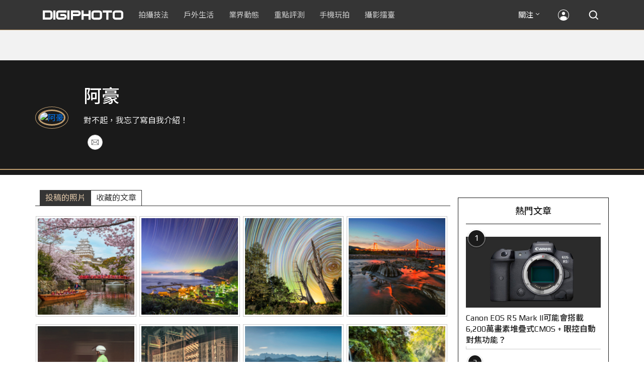

--- FILE ---
content_type: text/html; charset=UTF-8
request_url: https://t.ssp.hinet.net/
body_size: 60
content:
117510fe-70a2-487a-b92c-4e082fe271a3!

--- FILE ---
content_type: text/html; charset=utf-8
request_url: https://www.google.com/recaptcha/api2/aframe
body_size: 266
content:
<!DOCTYPE HTML><html><head><meta http-equiv="content-type" content="text/html; charset=UTF-8"></head><body><script nonce="pFe_RmB-YCGjd4TyhKg1zQ">/** Anti-fraud and anti-abuse applications only. See google.com/recaptcha */ try{var clients={'sodar':'https://pagead2.googlesyndication.com/pagead/sodar?'};window.addEventListener("message",function(a){try{if(a.source===window.parent){var b=JSON.parse(a.data);var c=clients[b['id']];if(c){var d=document.createElement('img');d.src=c+b['params']+'&rc='+(localStorage.getItem("rc::a")?sessionStorage.getItem("rc::b"):"");window.document.body.appendChild(d);sessionStorage.setItem("rc::e",parseInt(sessionStorage.getItem("rc::e")||0)+1);localStorage.setItem("rc::h",'1769292934887');}}}catch(b){}});window.parent.postMessage("_grecaptcha_ready", "*");}catch(b){}</script></body></html>

--- FILE ---
content_type: application/javascript;charset=UTF-8
request_url: https://tw.popin.cc/popin_discovery/recommend?mode=new&rid=300979&url=https%3A%2F%2Fdigiphoto.techbang.com%2Fusers%2Ffb%3A100000364884122&&device=pc&media=digiphoto.techbang.com&extra=mac&agency=nissin_tw&topn=50&ad=10&r_category=all&country=tw&redirect=false&uid=cc3687ffb29222caf271769292931067&info=eyJ1c2VyX3RkX29zIjoiTWFjIiwidXNlcl90ZF9vc192ZXJzaW9uIjoiMTAuMTUuNyIsInVzZXJfdGRfYnJvd3NlciI6IkNocm9tZSIsInVzZXJfdGRfYnJvd3Nlcl92ZXJzaW9uIjoiMTMxLjAuMCIsInVzZXJfdGRfc2NyZWVuIjoiMTI4MHg3MjAiLCJ1c2VyX3RkX3ZpZXdwb3J0IjoiMTI4MHg3MjAiLCJ1c2VyX3RkX3VzZXJfYWdlbnQiOiJNb3ppbGxhLzUuMCAoTWFjaW50b3NoOyBJbnRlbCBNYWMgT1MgWCAxMF8xNV83KSBBcHBsZVdlYktpdC81MzcuMzYgKEtIVE1MLCBsaWtlIEdlY2tvKSBDaHJvbWUvMTMxLjAuMC4wIFNhZmFyaS81MzcuMzY7IENsYXVkZUJvdC8xLjA7ICtjbGF1ZGVib3RAYW50aHJvcGljLmNvbSkiLCJ1c2VyX3RkX3JlZmVycmVyIjoiIiwidXNlcl90ZF9wYXRoIjoiL3VzZXJzL2ZiOjEwMDAwMDM2NDg4NDEyMiIsInVzZXJfdGRfY2hhcnNldCI6InV0Zi04IiwidXNlcl90ZF9sYW5ndWFnZSI6ImVuLXVzQHBvc2l4IiwidXNlcl90ZF9jb2xvciI6IjI0LWJpdCIsInVzZXJfdGRfdGl0bGUiOiIlRTklOTclOUMlRTYlOTYlQkMlMjAlRTklOTglQkYlRTglQjElQUElMjAtJTIwJUU3JUFDJUFDJTIwMSUyMCVFOSVBMCU4MSUyMCU3QyUyMERJR0lQSE9UTyIsInVzZXJfdGRfdXJsIjoiaHR0cHM6Ly9kaWdpcGhvdG8udGVjaGJhbmcuY29tL3VzZXJzL2ZiOjEwMDAwMDM2NDg4NDEyMj9wYWdlPTEiLCJ1c2VyX3RkX3BsYXRmb3JtIjoiTGludXggeDg2XzY0IiwidXNlcl90ZF9ob3N0IjoiZGlnaXBob3RvLnRlY2hiYW5nLmNvbSIsInVzZXJfZGV2aWNlIjoicGMiLCJ1c2VyX3RpbWUiOjE3NjkyOTI5MzEwNjgsImZydWl0X2JveF9wb3NpdGlvbiI6IiIsImZydWl0X3N0eWxlIjoiIn0=&alg=ltr&uis=%7B%22ss_fl_pp%22%3Anull%2C%22ss_yh_tag%22%3Anull%2C%22ss_pub_pp%22%3Anull%2C%22ss_im_pp%22%3Anull%2C%22ss_im_id%22%3Anull%2C%22ss_gn_pp%22%3Anull%7D&callback=_p6_a0ea8faa8e46
body_size: 35895
content:
_p6_a0ea8faa8e46({"author_name":null,"image":"","common_category":null,"image_url":null,"title":"","category":"","keyword":[],"url":"https://digiphoto.techbang.com/users/fb:100000364884122","pubdate":"","related":[],"hot":[{"url":"https://digiphoto.techbang.com/posts/13587-canon-rf-24-105mm-f4-firmware-update","title":"性能全面優化：Canon RF 24-105mm F4 L IS USM 最新韌體 Ver.2.0.7 正式發布","image":"f15247d8c0f1112aebe1c486e7fd0b2f.jpg","pubdate":"202601230000000000","category":"業界動態","common_category":["digital","business"],"image_url":"https://cdn0-digiphoto.techbang.com/system/revision_images/13587/large/RF24-105mm_F4_L_IS_USM.jpg?1769135753","img_chine_url":"f15247d8c0f1112aebe1c486e7fd0b2f_160.jpg","task":"techbang_digiphoto_task","safe_text":true,"tag":"go_cluster","score":175},{"url":"https://digiphoto.techbang.com/posts/13580-fujifilm-gfx-eterna-55-imax-certified","title":"旗艦電影機新標竿：Fujifilm GFX ETERNA 55 正式通過 IMAX 認證","image":"09ace27473c3471f2793057283ad08f3.jpg","pubdate":"202601210000000000","category":"業界動態","common_category":["business","digital"],"image_url":"https://cdn1-digiphoto.techbang.com/system/revision_images/13580/large/GFX-0.jpg?1768961303","img_chine_url":"09ace27473c3471f2793057283ad08f3_160.jpg","task":"techbang_digiphoto_task","safe_text":true,"tag":"go_cluster","score":18},{"url":"https://digiphoto.techbang.com/posts/13583-kodak-ektar-tri-x-films-relaunch","title":"經典回歸母廠：Kodak Ektar 與 Tri-X 底片正式改由伊士曼柯達直接發行","image":"2e7618e6f5baef9be49f671457ffb508.jpg","pubdate":"202601220000000000","category":"業界動態","common_category":["business","economy"],"image_url":"https://cdn0-digiphoto.techbang.com/system/revision_images/13583/large/Kodak-0.jpg?1769046235","img_chine_url":"2e7618e6f5baef9be49f671457ffb508_160.jpg","task":"techbang_digiphoto_task","safe_text":true,"tag":"go_cluster","score":12},{"url":"https://digiphoto.techbang.com/posts/13578-sony-square-global-shutter-imx928-imx929","title":"Sony 宣布推出更多款方形全域快門感光元件：IMX928、IMX929","image":"1fe9c42c9540cc421f4f01975c3f4d14.jpg","pubdate":"202601200000000000","category":"業界動態","common_category":["digital","lifestyle"],"image_url":"https://cdn0-digiphoto.techbang.com/system/revision_images/13578/large/Sony_IMX927-1.jpg?1768840085","img_chine_url":"1fe9c42c9540cc421f4f01975c3f4d14_160.jpg","task":"techbang_digiphoto_task","safe_text":true,"tag":"go_cluster","score":10},{"url":"https://digiphoto.techbang.com/posts/13576-fujifilm-x-pro4-rumors-reality-check","title":"復古旗艦接班人仍未現身？盤點 Fujifilm X-Pro4 近期傳聞與現實差距","image":"5330216d19083ae2b31c6fa0ab5d1943.jpg","pubdate":"202601190000000000","category":"業界動態","common_category":["lifestyle","social"],"image_url":"https://cdn1-digiphoto.techbang.com/system/revision_images/13576/large/X-Pro_4.jpg?1768792616","img_chine_url":"5330216d19083ae2b31c6fa0ab5d1943_160.jpg","task":"techbang_digiphoto_task","safe_text":true,"tag":"go_cluster","score":10},{"url":"https://digiphoto.techbang.com/posts/13557-fuji-instax-mini-evo-cinema-8mm-camera","title":"富士發表 instax mini Evo Cinema，首創 8mm 攝影機手感與影片馬上看體驗","image":"3aba5548628d3ed5dd7b0ad4daee0e08.jpg","pubdate":"202601070000000000","category":"業界動態","common_category":["lovemarrige","digital"],"image_url":"https://cdn2-digiphoto.techbang.com/system/revision_images/13557/large/instax_mini_Evo_Cinema-000.jpg?1767775838","img_chine_url":"3aba5548628d3ed5dd7b0ad4daee0e08_160.jpg","task":"techbang_digiphoto_task","safe_text":true,"tag":"go_cluster","score":8},{"url":"https://digiphoto.techbang.com/posts/13582-nikon-z9-ii-delayed-due-to-technical-issues","title":"旗艦接班人再等等？Nikon Z9 II 傳因技術整合問題推遲發表時間","image":"254b76e50ac4c79049e97c12daa76616.jpg","pubdate":"202601220000000000","category":"業界動態","common_category":["digital","business"],"image_url":"https://cdn0-digiphoto.techbang.com/system/revision_images/13582/large/Nikon_Z9_II.jpg?1769043898","img_chine_url":"254b76e50ac4c79049e97c12daa76616_160.jpg","task":"techbang_digiphoto_task","safe_text":true,"tag":"go_cluster","score":8},{"url":"https://digiphoto.techbang.com/posts/13573-sony-imaging-next-big-innovation-2026-2027","title":"影像產業的下一個震撼？Sony 2026-2027 年度計畫傳將迎來「巨大式創新」","image":"d21f2eafeea4b9cf48ed7a64905857f1.jpg","pubdate":"202601160000000000","category":"業界動態","common_category":["digital","business"],"image_url":"https://cdn2-digiphoto.techbang.com/system/revision_images/13573/large/Sony_Alpha.jpg?1768526146","img_chine_url":"d21f2eafeea4b9cf48ed7a64905857f1_160.jpg","task":"techbang_digiphoto_task","safe_text":true,"tag":"go_cluster","score":7},{"url":"https://digiphoto.techbang.com/posts/13581-insta360-price-cut-tax-exemption","title":"免徵貨物稅大回饋！Insta360 響應新制有感降價，全系列在台入手省 14% 降幅","image":"e128f3a67e0660cced7a59fdb789cb2d.jpg","pubdate":"202601210000000000","category":"新聞稿","common_category":["digital","business"],"image_url":"https://cdn2-digiphoto.techbang.com/system/revision_images/13581/large/Insta360.jpg?1768962087","img_chine_url":"e128f3a67e0660cced7a59fdb789cb2d_160.jpg","task":"techbang_digiphoto_task","safe_text":true,"tag":"go_cluster","score":6},{"url":"https://digiphoto.techbang.com/posts/12950-2025-six-types-of-body-worn-camera-purchase-guide-easy-to-take-photos-quality-is-paramount","title":"2025六大類型隨身相機選購指南！輕鬆拍照畫質至上","image":"07cfb9306ceeadfab40c0902ff8779b0.jpg","pubdate":"202412240000000000","category":"拍攝技法","safe_text":true,"common_category":["digital","business"],"image_url":"https://cdn1-digiphoto.techbang.com/system/revision_images/12950/large/Camera-01.jpg?1735009997","task":"techbang_digiphoto_task","score":5},{"url":"https://digiphoto.techbang.com/posts/13570-ricoh-gr-iv-monochrome-announced","title":"Ricoh 發表黑白隨身機 GR IV Monochrome，售價約新台幣 71,500 元","image":"e7e45ebe5a7f7b39cee947b44f791fe4.jpg","pubdate":"202601150000000000","category":"業界動態","common_category":["digital","economy"],"image_url":"https://cdn2-digiphoto.techbang.com/system/revision_images/13570/large/GR_IV_Monochrome-0.jpg?1768441185","img_chine_url":"e7e45ebe5a7f7b39cee947b44f791fe4_160.jpg","task":"techbang_digiphoto_task","safe_text":true,"tag":"go_cluster","score":5},{"url":"https://digiphoto.techbang.com/posts/12943-panasonic-lumix-tz99and-m43lumix-g99-ii","title":"Panasonic無預警發表高倍率隨身相機LUMIX TZ99，以及M43新機LUMIX G99 II","image":"4165b16d93ee2492c87732729b780e8d.jpg","pubdate":"202412180000000000","category":"業界動態","safe_text":true,"common_category":["digital","business"],"image_url":"https://cdn0-digiphoto.techbang.com/system/revision_images/12943/large/%E6%9C%AA%E5%91%BD%E5%90%8D-1.jpg?1734428002","task":"techbang_digiphoto_task","score":5},{"url":"https://digiphoto.techbang.com/posts/13431-fuji-x-t30-iii-xc-13-33mm-announced","title":"輕巧經典再升級：富士正式發表 X-T30 III 和 XC 13-33mm F3.5-6.3 OIS","image":"4bc814d26df8455f524ed3539032c762.jpg","pubdate":"202510230000000000","category":"業界動態","safe_text":true,"common_category":["digital","business"],"image_url":"https://cdn1-digiphoto.techbang.com/system/revision_images/13431/large/X-T30_III-0.jpg?1761202146","task":"techbang_digiphoto_task","score":4},{"url":"https://digiphoto.techbang.com/posts/13574-viltrox-l-mount-autofocus-lens-february-launch","title":"L 接環陣容戰力補強！Viltrox 首款 L-mount 自動對焦鏡頭傳於 2 月正式發表","image":"f494823f33a0e242134f618ce08bd160.jpg","pubdate":"202601160000000000","category":"業界動態","common_category":["digital","sports"],"image_url":"https://cdn2-digiphoto.techbang.com/system/revision_images/13574/large/VILTROX-L-mount-AF-0.jpg?1768530673","img_chine_url":"f494823f33a0e242134f618ce08bd160_160.jpg","task":"techbang_digiphoto_task","safe_text":true,"tag":"go_cluster","score":4},{"url":"https://digiphoto.techbang.com/posts/13571-nikon-2026-product-roadmap-red-integration","title":"旗艦進化與影像革新：Nikon 2026 年度產品佈局與 RED 技術整合預測","image":"f2a0fd1a28583af1047726b5a7a60a51.jpg","pubdate":"202601150000000000","category":"業界動態","common_category":["digital","beauty"],"image_url":"https://cdn1-digiphoto.techbang.com/system/revision_images/13571/large/Nikon.jpg?1768443140","img_chine_url":"f2a0fd1a28583af1047726b5a7a60a51_160.jpg","task":"techbang_digiphoto_task","safe_text":true,"tag":"go_cluster","score":4},{"url":"https://digiphoto.techbang.com/posts/12969-fujifilm-x-m5","title":"不容小覷的輕巧入門機！FUJIFILM X-M5 快速評測","image":"0929836f275f4b4506a59fc59bd1da84.jpg","pubdate":"202501080000000000","category":"拍攝技法","safe_text":false,"common_category":["digital","business"],"image_url":"https://cdn1-digiphoto.techbang.com/system/revision_images/12969/large/X-M5-00.jpg?1736156124","task":"techbang_digiphoto_task","score":4},{"url":"https://digiphoto.techbang.com/posts/13579-bcn-awards-2026-sony-dji-kodak-win","title":"2026 BCN 大賞揭曉：Sony 續奪無反榜首、Kodak 舉 DJI 異軍突起成為市場新贏家","image":"5c18ba9490b525eabb7e58ef165da00b.jpg","pubdate":"202601210000000000","category":"業界動態","common_category":["digital","business"],"image_url":"https://cdn2-digiphoto.techbang.com/system/revision_images/13579/large/BCN_2026-0.jpg?1768959908","img_chine_url":"5c18ba9490b525eabb7e58ef165da00b_160.jpg","task":"techbang_digiphoto_task","safe_text":true,"tag":"go_cluster","score":3},{"url":"https://digiphoto.techbang.com/posts/13468-google-photos-gemini-nano-integration","title":"Google 相簿現已深整合 Gemini Nano Banana 模型！強化編輯、創作與搜尋功能","image":"e7d6458dad62d1215cdbe30da1cfc063.jpg","pubdate":"202511120000000000","category":"業界動態","safe_text":true,"common_category":["digital","business"],"image_url":"https://cdn1-digiphoto.techbang.com/system/revision_images/13468/large/Google_Photo-1.jpg?1762909555","task":"techbang_digiphoto_task","score":3},{"url":"https://digiphoto.techbang.com/posts/12272-the-best-example-of-a-portable-machine-that-sharpens-a-sword-in-four-years-leica-q3-quick-review","title":"四年磨一劍之隨身機最佳典範！LEICA Q3快速評測","image":"eeb258bd3cab68f8167a3d4f4ca3ccc6.jpg","pubdate":"202309180000000000","category":"拍攝技法","safe_text":true,"common_category":["digital","business"],"image_url":"https://cdn2-digiphoto.techbang.com/system/revision_images/12272/large/LEICA_Q3-01.jpg?1695005407","task":"techbang_digiphoto_task","score":3},{"url":"https://digiphoto.techbang.com/posts/13585-pingxi-sky-lanterns-yanshui-fireworks-photography","title":"光與火的年節之美！平溪天燈 × 鹽水蜂炮拍攝技法大公開","image":"b0aee24aca358f5150f620c12b171030.jpg","pubdate":"202601230000000000","category":"拍攝技法","common_category":["business","lifestyle"],"image_url":"https://cdn1-digiphoto.techbang.com/system/revision_images/13585/large/F-01.jpg?1769063446","img_chine_url":"b0aee24aca358f5150f620c12b171030_160.jpg","task":"techbang_digiphoto_task","safe_text":true,"tag":"go_cluster","score":3},{"url":"https://digiphoto.techbang.com/posts/13156-rumoured-that-sony-may-release-two-new-cameras-in-may-one-of-which-will-be-a-new-model-of-the-a7c-series","title":"傳聞 Sony 可能會在 5 月發布兩款新相機，其中一款會是 A7C 系列的全新機種？","image":"276b6daa42e210346c3bf48bbacb5343.jpg","pubdate":"202505060000000000","category":"業界動態","safe_text":true,"common_category":["digital","business"],"image_url":"https://cdn0-digiphoto.techbang.com/system/revision_images/13156/large/Sony-May-0.jpg?1746497645","task":"techbang_digiphoto_task","score":3},{"url":"https://digiphoto.techbang.com/posts/13493-canon-rf-f28-affordable-lens-series-rumors","title":"Canon RF 卡口鏡頭群新動向：平價版 F2.8「大三元」系列有望在即？","image":"acfa893d4c85b02e304c3723c359a402.jpg","pubdate":"202512010000000000","category":"業界動態","common_category":["lifestyle","social"],"image_url":"https://cdn1-digiphoto.techbang.com/system/revision_images/13493/large/Canon.jpg?1764554073","img_chine_url":"acfa893d4c85b02e304c3723c359a402_160.jpg","task":"techbang_digiphoto_task","safe_text":true,"tag":"go_cluster","score":3},{"url":"https://digiphoto.techbang.com/posts/13562-canon-eos-r7-mark-ii-rumored-specs","title":"Canon EOS R7 Mark II 傳聞規格流出，APS-C 旗艦王者呼之欲出","image":"3f76888098d8c0fcebd9dc0244377464.jpg","pubdate":"202601090000000000","category":"業界動態","common_category":["digital","beauty"],"image_url":"https://cdn0-digiphoto.techbang.com/system/revision_images/13562/large/EOS_R7_Mark_II.jpg?1767924843","img_chine_url":"3f76888098d8c0fcebd9dc0244377464_160.jpg","task":"techbang_digiphoto_task","safe_text":true,"tag":"go_cluster","score":3},{"url":"https://digiphoto.techbang.com/posts/13566-canon-powershot-g7x-mark-iii-successor-rumored","title":"經典不死！傳 Canon PowerShot G7 X Mark III 的後繼機種有望在今年年底前推出？","image":"736031b8b08ee81a86dbdb89ab7bf8da.jpg","pubdate":"202601130000000000","category":"業界動態","common_category":["digital","economy"],"image_url":"https://cdn1-digiphoto.techbang.com/system/revision_images/13566/large/Canon_PowerShot_G7_Mark_III.jpg?1768270774","img_chine_url":"736031b8b08ee81a86dbdb89ab7bf8da_160.jpg","task":"techbang_digiphoto_task","safe_text":true,"tag":"go_cluster","score":3},{"url":"https://digiphoto.techbang.com/posts/1110","title":"相機背帶綁法 教學 | DIGIPHOTO-用鏡頭享受生命","image":"b1baa19b0cc21b195033077c3f612657.jpg","pubdate":"000000000000000000","category":"","safe_text":true,"common_category":["business"],"image_url":"https://digiphoto.techbang.com/cover_images/headline/missing.png","score":2},{"url":"https://digiphoto.techbang.com/posts/13556-fujifilm-xh2-firmware-update-130","title":"質感與機能同步進化：Fujifilm X half 迎來 Ver.1.30 重大韌體更新","image":"c9610276bda6f6b924b2ce5b4096990c.jpg","pubdate":"202601070000000000","category":"業界動態","common_category":["lovemarrige","digital"],"image_url":"https://cdn1-digiphoto.techbang.com/system/revision_images/13556/large/X_half.jpg?1767749943","img_chine_url":"c9610276bda6f6b924b2ce5b4096990c_160.jpg","task":"techbang_digiphoto_task","safe_text":true,"tag":"go_cluster","score":2},{"url":"https://digiphoto.techbang.com/posts/13073-canon-is-rumored-to-be-unveiling-the-re-1-the-first-retro-camera-without-a-mirror-free-system-next-year-to-commemorate-the-50th-anniversary-of-the-ae-1","title":"傳聞 Canon 將在明年發表無反系統的首款復古相機 RE-1，以紀念 AE-1 問世 50 週年","image":"80903b561fc30d441136ffb9b367494c.jpg","pubdate":"202503100000000000","category":"業界動態","safe_text":true,"common_category":["digital","carbike"],"image_url":"https://cdn2-digiphoto.techbang.com/system/revision_images/13073/large/EOS_RE-1.jpg?1741577706","task":"techbang_digiphoto_task","score":2},{"url":"https://digiphoto.techbang.com/posts/13551-sony-fx3-ii-a7r-vi-2026-new-camera-rumors","title":"Sony 2026 年新產品震撼彈：FX3 II 與 A7R VI 領銜，多款重點新機傳聞總整理","image":"1164b8e4dacea7072a142df040d370eb.jpg","pubdate":"202601050000000000","category":"業界動態","common_category":["digital","business"],"image_url":"https://cdn1-digiphoto.techbang.com/system/revision_images/13551/large/Sony.jpg?1767579658","img_chine_url":"1164b8e4dacea7072a142df040d370eb_160.jpg","task":"techbang_digiphoto_task","safe_text":true,"tag":"go_cluster","score":2},{"url":"https://digiphoto.techbang.com/posts/13456-nikon-z-70-200mm-f2-8-vr-s-ii-rumored","title":"傳聞 Nikon 即將推出 Z 70-200mm F2.8 VR S II？大三元鏡頭將迎來世代交替？","image":"91c958363b315e6598b8852b354ffb85.jpg","pubdate":"202511060000000000","category":"業界動態","safe_text":true,"common_category":["digital","business"],"image_url":"https://cdn1-digiphoto.techbang.com/system/revision_images/13456/large/Z_70-200mm_F2.8-0.jpg?1762391708","task":"techbang_digiphoto_task","score":2},{"url":"https://digiphoto.techbang.com/posts/13488-2026-content-creator-camera-buying-guide","title":"2026 年內容創作者相機選購指南！五大需求助你選出好相機","image":"d4b78a9d41b3e8d9f10fb3f8a62764f8.jpg","pubdate":"202511260000000000","category":"拍攝技法","common_category":["fashion","digital"],"image_url":"https://cdn2-digiphoto.techbang.com/system/revision_images/13488/large/C-00.jpg?1764064322","img_chine_url":"d4b78a9d41b3e8d9f10fb3f8a62764f8_160.jpg","task":"techbang_digiphoto_task","safe_text":true,"tag":"go_cluster","score":2},{"url":"https://digiphoto.techbang.com/posts/13181-godox-unveils-godox-it30-pro-a-studio-in-your-pocket-that-redefines-the-lightness-and-professionalism-of-flash","title":"神牛發表 Godox iT30 Pro：口袋裡的攝影棚，重新定義閃光燈的輕巧與專業","image":"42d68e7c743a02f302758d01ebbdea22.jpg","pubdate":"202505220000000000","category":"業界動態","safe_text":true,"common_category":["digital","business"],"image_url":"https://cdn1-digiphoto.techbang.com/system/revision_images/13181/large/Godox_iT30Pro-0.jpg?1747881719","task":"techbang_digiphoto_task","score":2},{"url":"https://digiphoto.techbang.com/posts/13474-voigtlander-apo-lanthar-28mm-f2-e-z-mount","title":"福倫達發表最強廣角鏡頭 APO-LANTHAR 28mm F2 Aspherical 之 E 和 Z 卡口版本","image":"205f0eb0e7e76999548ed2c397c9d10d.jpg","pubdate":"202511170000000000","category":"業界動態","safe_text":true,"common_category":["digital","carbike"],"image_url":"https://cdn1-digiphoto.techbang.com/system/revision_images/13474/large/1.jpg?1763297420","task":"techbang_digiphoto_task","score":2},{"url":"https://digiphoto.techbang.com/posts/13543-canon-eos-r3-mark-ii-rumored-for-2026","title":"奧運前的震撼彈？傳 Canon 將於 2026 年 2 月初發布 EOS R3 Mark II 的開發公告","image":"6719bf08cab8cf3855086893ec829361.jpg","pubdate":"202512300000000000","category":"業界動態","common_category":["digital","beauty"],"image_url":"https://cdn2-digiphoto.techbang.com/system/revision_images/13543/large/EOS_R3_Mark_II.jpg?1767060041","img_chine_url":"6719bf08cab8cf3855086893ec829361_160.jpg","task":"techbang_digiphoto_task","safe_text":true,"tag":"go_cluster","score":2},{"url":"https://digiphoto.techbang.com/posts/9843-a-common-problem-in-taking-a-private-photo-and-how-to-solve-it","title":"拍私房照常見的問題，教你一次解決！ | DIGIPHOTO-用鏡頭享受生命","image":"43bcbb9f72b04c8fca32608f4b9f9ff2.jpg","pubdate":"000000000000000000","category":"","safe_text":true,"common_category":["health","lifestyle"],"image_url":"https://cdn0-digiphoto.techbang.com/system/cover_images/9843/headline/002.jpg?1545714694","score":2},{"url":"https://digiphoto.techbang.com/posts/7104-flirt-11-20-twin-m","title":"雙人調情按摩術── ♥ 幫另一半紓壓、愛撫的50個絕招 ♥ | DIGIPHOTO-用鏡頭享受生命","image":"a3798583b0e0e9232fc3a2366727e776.jpg","pubdate":"000000000000000000","category":"","safe_text":false,"common_category":["beauty"],"image_url":"https://cdn2-digiphoto-techbang.pixfs.net/system/cover_images/7104/headline/open.jpg?1416543082","score":2},{"url":"https://digiphoto.techbang.com/posts/10191-what-kind-of-photos-do-you-want-to-use-for-medium-telephoto-lenses","title":"拍什麼樣的照片要用到中長焦鏡頭？ | DIGIPHOTO-用鏡頭享受生命","image":"6d7ee92d03905ec294607f744cc16f0d.jpg","pubdate":"202004010000000000","category":"","safe_text":true,"common_category":["lifestyle","fashion"],"image_url":"https://cdn1-digiphoto.techbang.com/system/cover_images/10191/headline/002.jpg?1584588299","task":"techbang_digiphoto_task","score":2},{"url":"https://digiphoto.techbang.com/posts/13404-worlds-first-ai-m43-camera-caira","title":"世界首款擁有 AI 生成功能的 M43 相機 Caira 誕生！內建 Nano Banana 生成式 AI","image":"0c3fd7b5ea2bbc465072e709cec65208.jpg","pubdate":"202510080000000000","category":"業界動態","safe_text":true,"common_category":["digital","business"],"image_url":"https://cdn0-digiphoto.techbang.com/system/revision_images/13404/large/Caira-0.jpg?1759888670","task":"techbang_digiphoto_task","score":2},{"url":"https://digiphoto.techbang.com/posts/3338-viewfinder-composition-eye-photography","title":"9種 基本構圖法，培養拍出好風景的攝影眼 | DIGIPHOTO-用鏡頭享受生命","image":"b1baa19b0cc21b195033077c3f612657.jpg","pubdate":"000000000000000000","category":"","safe_text":true,"common_category":["lifestyle"],"image_url":"https://digiphoto.techbang.com/cover_images/headline/missing.png","score":2},{"url":"https://digiphoto.techbang.com/posts/13225-adobe-lightrooms-latest-ai-features-people-removal-and-reflection-removal-are-shared-with-each-other","title":"Adobe Lightroom 最新 AI 功能「人物移除」、「反光移除」試玩心得分享","image":"ae30534e7baa3fdf076765af27ac054e.jpg","pubdate":"202506200000000000","category":"拍攝技法","safe_text":true,"common_category":["business","digital"],"image_url":"https://cdn0-digiphoto.techbang.com/system/revision_images/13225/large/Lr-00.jpg?1750321741","task":"techbang_digiphoto_task","score":1},{"url":"https://digiphoto.techbang.com/posts/13266-canon-introduces-the-speedlite-el-1-ver2-flash-a-small-upgrade-but-at-a-high-price","title":"Canon 推出 Speedlite EL-1 Ver.2 閃光燈：小幅升級，但售價格卻高","image":"8a7c0fee0db212f3766241c5e24114e7.jpg","pubdate":"202507180000000000","category":"業界動態","safe_text":true,"common_category":["digital","lifestyle"],"image_url":"https://cdn2-digiphoto.techbang.com/system/revision_images/13266/large/Speedlite_EL-1_Ver._2-0.jpg?1752802094","task":"techbang_digiphoto_task","score":1},{"url":"https://digiphoto.techbang.com/posts/13276-godox-has-launched-the-godox-it20-and-it22-ultra-mini-flashes-adding-new-options-for-photography-accessories","title":"神牛推出 Godox iT20 和 iT22 超迷你閃光燈，攝影配件再添新選擇","image":"6823296378fbcb7d2d97db27a3c32acc.jpg","pubdate":"202507230000000000","category":"業界動態","safe_text":true,"common_category":["digital","business"],"image_url":"https://cdn0-digiphoto.techbang.com/system/revision_images/13276/large/Godox_iT20_iT22-0.jpg?1753240265","task":"techbang_digiphoto_task","score":1},{"url":"https://digiphoto.techbang.com/posts/13262-ricoh-releases-gr-series-exclusive-app-gr-word-transfer-share-and-shoot-remotely-all-at-once","title":"理光發布 GR 系列專屬應用程式：GR WORD！傳檔、分享、搖控拍攝一次搞定","image":"c63d4d02c4fef033ca7a1047e9d7d88c.jpg","pubdate":"202507160000000000","category":"業界動態","safe_text":true,"common_category":["digital","business"],"image_url":"https://cdn1-digiphoto.techbang.com/system/revision_images/13262/large/GR_WOLD-0.jpg?1752567071","task":"techbang_digiphoto_task","score":1},{"url":"https://digiphoto.techbang.com/posts/12441-the-sony-fx3-ii-will-be-announced-at-the-end-of-march-and-there-will-be-no-more-a7s-series-in-the-future","title":"Sony FX3 II將於三月底發表，並且未來不會再有A7S系列，將和FX系列整合為一？","image":"d48f2aae7bc4b3700f14f73e9c867dc9.jpg","pubdate":"202401040000000000","category":"業界動態","safe_text":true,"common_category":["digital","business"],"image_url":"https://cdn0-digiphoto.techbang.com/system/revision_images/12441/large/fx3ii.jpg?1704334053","task":"techbang_digiphoto_task","score":1},{"url":"https://digiphoto.techbang.com/posts/13351-nikon-zf-silver-edition-announced","title":"Nikon 宣布推出銀色版 Zf 全片幅無反相機！鍍鉻設金屬質感更勝以往","image":"48e95b620640bbc6f59fb75003da17ba.jpg","pubdate":"202509050000000000","category":"業界動態","safe_text":true,"common_category":["digital","fashion"],"image_url":"https://cdn1-digiphoto.techbang.com/system/revision_images/13351/large/Nikon_Zf_Sliver.jpg?1757036777","task":"techbang_digiphoto_task","score":1},{"url":"https://digiphoto.techbang.com/posts/12496-regarding-the-rumors-of-the-new-machine-that-nikon-will-announce-in-2024-in-addition-to-the-z6-iii-there-are-also-z9h-z90-and-z4","title":"關於Nikon在2024年會發表的新機傳聞，除了Z6 III之外，居然還有Z9H、Z90和Z4？","image":"4da48206d2f7a385a2de91b4dccdb505.jpg","pubdate":"202402190000000000","category":"業界動態","safe_text":true,"common_category":["digital","business"],"image_url":"https://cdn2-digiphoto.techbang.com/system/revision_images/12496/large/Z9H-0.jpg?1708307768","task":"techbang_digiphoto_task","score":1},{"url":"https://digiphoto.techbang.com/posts/13362-fujifilm-gfx-eterna-55-cinema-camera","title":"富士發表首款電影級錄影機 GFX ETERNA 55：大尺寸感光元件與高效色彩管理","image":"b7fa752ce83c6fea572f355faf06b3f4.jpg","pubdate":"202509110000000000","category":"業界動態","safe_text":true,"common_category":["digital","business"],"image_url":"https://cdn2-digiphoto.techbang.com/system/revision_images/13362/large/GFX_Eterna_55-0.jpg?1757559459","task":"techbang_digiphoto_task","score":1},{"url":"https://digiphoto.techbang.com/posts/11844-canon-introduces-the-new-standard-full-frame-mirrorless-camera-eos-r6-mark-ii-and-the-new-flash-el-5","title":"Canon 推出新標準全幅無反光鏡相機 EOS R6 Mark II 和新閃光燈 EL-5","image":"58349ac01d1124cdbea8083395b849d2.jpg","pubdate":"202211020000000000","category":"業界動態","safe_text":true,"common_category":["digital","business"],"image_url":"https://cdn1-digiphoto.techbang.com/system/revision_images/11844/large/02.jpg?1667379291","task":"techbang_digiphoto_task","topic":["digital","game"],"score":1},{"url":"https://digiphoto.techbang.com/posts/13467-canon-rf-45mm-f12-stm-supply-shortage","title":"需求超乎預期！Canon 證實人氣新鏡 RF 45mm F1.2 STM 恐有供貨短缺危機","image":"32e05f23bf0151e4392e46e5be2e159c.jpg","pubdate":"202511120000000000","category":"業界動態","safe_text":false,"common_category":["digital","lifestyle"],"image_url":"https://cdn0-digiphoto.techbang.com/system/revision_images/13467/large/RF45mmF1.2-0.jpg?1762908598","task":"techbang_digiphoto_task","score":1},{"url":"https://digiphoto.techbang.com/posts/12155-sony-releases-fe-70-200mm-f28-gm-oss-ii-latest-firmware-to-improve-autofocus-performance","title":"Sony發布FE 70-200mm F2.8 GM OSS II最新韌體！以改善自動對焦性能","image":"87bddadfc5b86c350ee4b5c4a6d48663.jpg","pubdate":"202307040000000000","category":"業界動態","safe_text":true,"common_category":["digital","business"],"image_url":"https://cdn0-digiphoto.techbang.com/system/revision_images/12155/large/fe70200.jpg?1688452413","task":"techbang_digiphoto_task","score":1},{"url":"https://digiphoto.techbang.com/posts/12840-fujifilm-officially-announces-the-fujifilm-x-m5-a-new-generation-of-entry-level-camera-with-excellent-performance-the-suggested-price-is-about-nt26000","title":"富士正式發表FUJIFILM X-M5！性能出色的新一代入門相機，建議售價約NT$26,000","image":"660eb463d67d02f3743a534c5506109a.jpg","pubdate":"202410150000000000","category":"業界動態","safe_text":true,"common_category":["digital","business"],"image_url":"https://cdn0-digiphoto.techbang.com/system/revision_images/12840/large/xm5-0.JPG?1728956529","task":"techbang_digiphoto_task","score":1}],"share":0,"pop":[],"ad":[{"_id":"661e6535324ed172b08b4568","dsp":"appier","title":"當年的楓之谷回來了 楓之谷世界","image":"https://cr.adsappier.com/i/ff142eb5-c796-4d40-a946-c00ca6993733/Rne4pOE_1751451124241_0.jpeg","origin_url":"https://tw.c.appier.net/xclk?bidobjid=Pegl94rFDyiqbitXhER1aQ&cid=UT1gSoEXQL-tBE-pl1JEBQ&crid=tIdJ-wVKQkKNE7sonMbilA&crpid=g6KLTkf-SnC3n-fZsUAPwQ&soid=WYaH&partner_id=0ZbOxc8zecjd&bx=Cylxwnu_20I9oqGP7P6V7PoQoq6Voqw-uY79uqa13bgjcHTaUDtBKjtgwmN1w8zjKY7BUnu-uYgWJ4u_74x1wHTRuqayK4lBZyu_uYsNwyu-uYsBuqa1ord1K4lBZDw121uVo4QV7nQDKqd1eM&ui=CylYc8Myuqa1or69orGQKqGs7yQyoPw_2qGxujR&consent=1&ddhh=oqMW7M","url":"https://a.popin.cc/popin_redirect/redirect?lp=https%3A%2F%2Ftw.c.appier.net%2Fxclk%3Fbidobjid%3DPegl94rFDyiqbitXhER1aQ%26cid%3DUT1gSoEXQL-tBE-pl1JEBQ%26crid%3DtIdJ-wVKQkKNE7sonMbilA%26crpid%3Dg6KLTkf-SnC3n-fZsUAPwQ%26soid%3DWYaH%26partner_id%3D0ZbOxc8zecjd%26bx%3DCylxwnu_20I9oqGP7P6V7PoQoq6Voqw-uY79uqa13bgjcHTaUDtBKjtgwmN1w8zjKY7BUnu-uYgWJ4u_74x1wHTRuqayK4lBZyu_uYsNwyu-uYsBuqa1ord1K4lBZDw121uVo4QV7nQDKqd1eM%26ui%3DCylYc8Myuqa1or69orGQKqGs7yQyoPw_2qGxujR%26consent%3D1%26ddhh%3DoqMW7M&data=[base64]&token=087d70d42820559875cc&t=1769292932506&uid=cc3687ffb29222caf271769292931067&crypto=VzQ-N-rgNV06fCFe0y1jXG1w_-Jqsi2irtgPeOqkee0=","imp":"https://a.popin.cc/popin_redirect/redirect?lp=&data=[base64]&token=087d70d42820559875cc&t=1769292932506&uid=cc3687ffb29222caf271769292931067&type=imp","media":"Maplestory Worlds","campaign":"661e62fd324ed12b388b4567","nid":"661e6535324ed172b08b4568","imptrackers":["https://ss-jp2.appiersig.com/winshowimg?bidobjid=Pegl94rFDyiqbitXhER1aQ&cid=UT1gSoEXQL-tBE-pl1JEBQ&crid=tIdJ-wVKQkKNE7sonMbilA&crpid=g6KLTkf-SnC3n-fZsUAPwQ&soid=WYaH&partner_id=0ZbOxc8zecjd&bx=Cylxwnu_20I9oqGP7P6V7PoQoq6Voqw-uY79uqa13bgjcHTaUDtBKjtgwmN1w8zjKY7BUnu-uYgWJ4u_74x1wHTRuqayK4lBZyu_uYsNwyu-uYsBuqa1ord1K4lBZDw121uVo4QV7nQDKqd1eM&ui=CylYc8Myuqa1or69orGQKqGs7yQyoPw_2qGxujR&consent=1&ddhh=oqMW7M&price=0.008521378173828127","https://vst.c.appier.net/w?cid=UT1gSoEXQL-tBE-pl1JEBQ&crid=tIdJ-wVKQkKNE7sonMbilA&crpid=g6KLTkf-SnC3n-fZsUAPwQ&bidobjid=Pegl94rFDyiqbitXhER1aQ&partner_id=0ZbOxc8zecjd&tracking_ns=622d4f6d43bf814&consent=1&w=1","https://gocm.c.appier.net/popin","https://abr.ge/@maplestoryworlds/appier?ad_creative=gl_artale_upd_wolmyopq&ad_group=appier_broad&ad_id=&campaign=1-1_gl_tw_250424&campaign_id=&click_id=UT1gSoEXQL-tBE-pl1JEBQ.Pegl94rFDyiqbitXhER1aQ&content=pc_tw&routing_short_id=c2scrk&sub_id=appier_broad&term=gl_artale_upd_wolmyopq&tracking_template_id=8401036b5b450b109782956327e3f443&ad_type=view&_atrk_c=UT1gSoEXQL-tBE-pl1JEBQ&_atrk_cr=tIdJ-wVKQkKNE7sonMbilA&_atrk_pt=0ZbOxc8zecjd&_atrk_bi=Pegl94rFDyiqbitXhER1aQ&_atrk_f=${appierfsk}","https://mt-usw.appiersig.com/event?bidobjid=Pegl94rFDyiqbitXhER1aQ&cid=UT1gSoEXQL-tBE-pl1JEBQ&oid=TbOw08gTQ3SyhML0FPS_pA&partner_id=0ZbOxc8zecjd&s2s=0&event=show&loc=show&dm=&osv=10.15.7.0&adj=0&cn=03bgjcHTaUDtBKjtgwmN1w8zjKY7BUM&url=[base64]"],"clicktrackers":[],"score":2.607317889137453E-4,"score2":2.607317889137453E-4,"privacy":"","image_fit":true},{"_id":"468023979","title":"想告別臉上肝斑？年底前聚會靠矽谷電波X養出好膚質，溫和除斑不怕復發","image":"https://imageaws.popin.cc/ML/3fb83d42f6f4bba2a8e4f13d924c7172.png","origin_url":"","url":"https://trace.popin.cc/ju/ic?tn=6e22bb022cd37340eb88f5c2f2512e40&trackingid=874e13afbca22a24abbc63a77b899e1b&acid=24961&data=[base64]&uid=cc3687ffb29222caf271769292931067&mguid=&gprice=kCBS_Bpamv2tkLoDTmPc_HuDF9KNuj6MTMYyDmhiIlo&pb=d","imp":"","media":"矽谷電波X","campaign":"4127143","nid":"468023979","imptrackers":["https://trace.popin.cc/ju/ic?tn=6e22bb022cd37340eb88f5c2f2512e40&trackingid=874e13afbca22a24abbc63a77b899e1b&acid=24961&data=[base64]&uid=cc3687ffb29222caf271769292931067&mguid="],"clicktrackers":["https://a.popin.cc/popin_redirect/redirect?lp=&data=[base64]&token=874e13afbca22a24abbc63a77b899e1b&t=1769292932506&uid=cc3687ffb29222caf271769292931067&nc=1&crypto=VzQ-N-rgNV06fCFe0y1jXG1w_-Jqsi2irtgPeOqkee0="],"score":2.1773090831816823E-4,"score2":2.23072E-4,"privacy":"","trackingid":"874e13afbca22a24abbc63a77b899e1b","c2":6.196126923896372E-5,"c3":0.0,"image_fit":true,"image_background":0,"c":6.0,"userid":"沃醫學_Sylfirm矽谷電波"},{"_id":"511644461","title":"出遊只要帶這瓶，氣色好明亮","image":"https://imageaws.popin.cc/ML/14d89a8f64cab761467ecce6cddd04cc.png","origin_url":"","url":"https://trace.popin.cc/ju/ic?tn=6e22bb022cd37340eb88f5c2f2512e40&trackingid=fc2dceaa9a3c689d6734e6cbd4b97fe2&acid=29194&data=[base64]&uid=cc3687ffb29222caf271769292931067&mguid=&gprice=1v-GKl57bjSJXFVYrznK-gVvmHrSz27-bYMdwzNOFYs&pb=d","imp":"","media":"三得利健康網路商店","campaign":"4323413","nid":"511644461","imptrackers":["https://trace.popin.cc/ju/ic?tn=6e22bb022cd37340eb88f5c2f2512e40&trackingid=fc2dceaa9a3c689d6734e6cbd4b97fe2&acid=29194&data=[base64]&uid=cc3687ffb29222caf271769292931067&mguid="],"clicktrackers":["https://a.popin.cc/popin_redirect/redirect?lp=&data=[base64]&token=fc2dceaa9a3c689d6734e6cbd4b97fe2&t=1769292932507&uid=cc3687ffb29222caf271769292931067&nc=1&crypto=VzQ-N-rgNV06fCFe0y1jXG1w_-Jqsi2irtgPeOqkee0="],"score":2.0576733536251847E-4,"score2":2.10815E-4,"privacy":"","trackingid":"fc2dceaa9a3c689d6734e6cbd4b97fe2","c2":5.856316420249641E-5,"c3":0.0,"image_fit":true,"image_background":0,"c":6.0,"userid":"4A_迪艾思_三得利_汎倫Varon"},{"_id":"531646837","title":"1瓶搞定好氣色，限時首購體驗$390","image":"https://imageaws.popin.cc/ML/699cb92fe78884a985288e375a587312.png","origin_url":"","url":"https://trace.popin.cc/ju/ic?tn=6e22bb022cd37340eb88f5c2f2512e40&trackingid=37b2675e919ea931406dc016453c9018&acid=29194&data=[base64]&uid=cc3687ffb29222caf271769292931067&mguid=&gprice=NsCSIaMTTXekGOHW2fCbD98wYpKY86jaODEDJTc51ug&pb=d","imp":"","media":"三得利健康網路商店","campaign":"4323413","nid":"531646837","imptrackers":["https://trace.popin.cc/ju/ic?tn=6e22bb022cd37340eb88f5c2f2512e40&trackingid=37b2675e919ea931406dc016453c9018&acid=29194&data=[base64]&uid=cc3687ffb29222caf271769292931067&mguid="],"clicktrackers":["https://a.popin.cc/popin_redirect/redirect?lp=&data=[base64]&token=37b2675e919ea931406dc016453c9018&t=1769292932507&uid=cc3687ffb29222caf271769292931067&nc=1&crypto=VzQ-N-rgNV06fCFe0y1jXG1w_-Jqsi2irtgPeOqkee0="],"score":1.9615976015005293E-4,"score2":2.00972E-4,"privacy":"","trackingid":"37b2675e919ea931406dc016453c9018","c2":5.5823620641604066E-5,"c3":0.0,"image_fit":true,"image_background":0,"c":6.0,"userid":"4A_迪艾思_三得利_汎倫Varon"},{"_id":"496800436","title":"2026美肌新趨勢「外泌體＋矽谷電波X」聯手，開啟高階養膚新世代","image":"https://imageaws.popin.cc/ML/10f03ededc70e4070459041fa5089738.png","origin_url":"","url":"https://trace.popin.cc/ju/ic?tn=6e22bb022cd37340eb88f5c2f2512e40&trackingid=8cb39a26e315eb87df91a18a35406c25&acid=24961&data=[base64]&uid=cc3687ffb29222caf271769292931067&mguid=&gprice=TFjNJZTonVEtLZVcHwgoXWtboTzKwAGAUuwLkRmr6FE&pb=d","imp":"","media":"矽谷電波X","campaign":"4299028","nid":"496800436","imptrackers":["https://trace.popin.cc/ju/ic?tn=6e22bb022cd37340eb88f5c2f2512e40&trackingid=8cb39a26e315eb87df91a18a35406c25&acid=24961&data=[base64]&uid=cc3687ffb29222caf271769292931067&mguid="],"clicktrackers":["https://a.popin.cc/popin_redirect/redirect?lp=&data=[base64]&token=8cb39a26e315eb87df91a18a35406c25&t=1769292932507&uid=cc3687ffb29222caf271769292931067&nc=1&crypto=VzQ-N-rgNV06fCFe0y1jXG1w_-Jqsi2irtgPeOqkee0="],"score":1.7792372567034125E-4,"score2":1.8228800000000001E-4,"privacy":"","trackingid":"8cb39a26e315eb87df91a18a35406c25","c2":6.329501775326207E-5,"c3":0.0,"image_fit":true,"image_background":0,"c":4.8,"userid":"沃醫學_Sylfirm矽谷電波"},{"_id":"413565764","title":"不只對肝斑有用！皮膚科醫生大推「矽谷電波Ｘ」淡斑同步修復養膚","image":"https://imageaws.popin.cc/ML/78450fd832b8ca76140b531549f6e802.png","origin_url":"","url":"https://trace.popin.cc/ju/ic?tn=6e22bb022cd37340eb88f5c2f2512e40&trackingid=3aa12e2ad01e09952ad520e19f4d2ec9&acid=24961&data=[base64]&uid=cc3687ffb29222caf271769292931067&mguid=&gprice=G9ZtZOM2zivyvs-YoXpYmUcmfhRBRtsLkR7j0VrP7Es&pb=d","imp":"","media":"矽谷電波X","campaign":"3645968","nid":"413565764","imptrackers":["https://trace.popin.cc/ju/ic?tn=6e22bb022cd37340eb88f5c2f2512e40&trackingid=3aa12e2ad01e09952ad520e19f4d2ec9&acid=24961&data=[base64]&uid=cc3687ffb29222caf271769292931067&mguid="],"clicktrackers":["https://a.popin.cc/popin_redirect/redirect?lp=&data=[base64]&token=3aa12e2ad01e09952ad520e19f4d2ec9&t=1769292932508&uid=cc3687ffb29222caf271769292931067&nc=1&crypto=VzQ-N-rgNV06fCFe0y1jXG1w_-Jqsi2irtgPeOqkee0="],"score":1.5265029533436503E-4,"score2":1.56395E-4,"privacy":"","trackingid":"3aa12e2ad01e09952ad520e19f4d2ec9","c2":6.206310354173183E-5,"c3":0.0,"image_fit":true,"image_background":0,"c":4.2,"userid":"沃醫學_Sylfirm矽谷電波"},{"_id":"531646872","title":"明亮好氣色，交給這1瓶就夠","image":"https://imageaws.popin.cc/ML/6f37303a7ef6ce1d56a120a0c2ab751d.png","origin_url":"","url":"https://trace.popin.cc/ju/ic?tn=6e22bb022cd37340eb88f5c2f2512e40&trackingid=5b8896e042eac7264f8ff159ef9d88c4&acid=29194&data=[base64]&uid=cc3687ffb29222caf271769292931067&mguid=&gprice=Dh1Ls4Qo51s5-4FG64vIzOKscxgnS9YfuGbRMUbbyHU&pb=d","imp":"","media":"三得利健康網路商店","campaign":"4323413","nid":"531646872","imptrackers":["https://trace.popin.cc/ju/ic?tn=6e22bb022cd37340eb88f5c2f2512e40&trackingid=5b8896e042eac7264f8ff159ef9d88c4&acid=29194&data=[base64]&uid=cc3687ffb29222caf271769292931067&mguid="],"clicktrackers":["https://a.popin.cc/popin_redirect/redirect?lp=&data=[base64]&token=5b8896e042eac7264f8ff159ef9d88c4&t=1769292932508&uid=cc3687ffb29222caf271769292931067&nc=1&crypto=VzQ-N-rgNV06fCFe0y1jXG1w_-Jqsi2irtgPeOqkee0="],"score":1.445419914130167E-4,"score2":1.48088E-4,"privacy":"","trackingid":"5b8896e042eac7264f8ff159ef9d88c4","c2":4.1135044739348814E-5,"c3":0.0,"image_fit":true,"image_background":0,"c":6.0,"userid":"4A_迪艾思_三得利_汎倫Varon"}],"ad_video":[],"ad_image":[],"ad_wave":[],"ad_vast_wave":[],"ad_reserved":[],"ad_reserved_video":[],"ad_reserved_image":[],"ad_reserved_wave":[],"recommend":[{"url":"https://digiphoto.techbang.com/posts/13587-canon-rf-24-105mm-f4-firmware-update","title":"性能全面優化：Canon RF 24-105mm F4 L IS USM 最新韌體 Ver.2.0.7 正式發布","image":"f15247d8c0f1112aebe1c486e7fd0b2f.jpg","pubdate":"202601230000000000","category":"業界動態","common_category":["digital","business"],"image_url":"https://cdn0-digiphoto.techbang.com/system/revision_images/13587/large/RF24-105mm_F4_L_IS_USM.jpg?1769135753","img_chine_url":"f15247d8c0f1112aebe1c486e7fd0b2f_160.jpg","task":"techbang_digiphoto_task","safe_text":true,"tag":"go_cluster","score":176},{"url":"https://digiphoto.techbang.com/posts/13580-fujifilm-gfx-eterna-55-imax-certified","title":"旗艦電影機新標竿：Fujifilm GFX ETERNA 55 正式通過 IMAX 認證","image":"09ace27473c3471f2793057283ad08f3.jpg","pubdate":"202601210000000000","category":"業界動態","common_category":["business","digital"],"image_url":"https://cdn1-digiphoto.techbang.com/system/revision_images/13580/large/GFX-0.jpg?1768961303","img_chine_url":"09ace27473c3471f2793057283ad08f3_160.jpg","task":"techbang_digiphoto_task","safe_text":true,"tag":"go_cluster","score":18},{"url":"https://digiphoto.techbang.com/posts/13583-kodak-ektar-tri-x-films-relaunch","title":"經典回歸母廠：Kodak Ektar 與 Tri-X 底片正式改由伊士曼柯達直接發行","image":"2e7618e6f5baef9be49f671457ffb508.jpg","pubdate":"202601220000000000","category":"業界動態","common_category":["business","economy"],"image_url":"https://cdn0-digiphoto.techbang.com/system/revision_images/13583/large/Kodak-0.jpg?1769046235","img_chine_url":"2e7618e6f5baef9be49f671457ffb508_160.jpg","task":"techbang_digiphoto_task","safe_text":true,"tag":"go_cluster","score":12},{"url":"https://digiphoto.techbang.com/posts/13578-sony-square-global-shutter-imx928-imx929","title":"Sony 宣布推出更多款方形全域快門感光元件：IMX928、IMX929","image":"1fe9c42c9540cc421f4f01975c3f4d14.jpg","pubdate":"202601200000000000","category":"業界動態","common_category":["digital","lifestyle"],"image_url":"https://cdn0-digiphoto.techbang.com/system/revision_images/13578/large/Sony_IMX927-1.jpg?1768840085","img_chine_url":"1fe9c42c9540cc421f4f01975c3f4d14_160.jpg","task":"techbang_digiphoto_task","safe_text":true,"tag":"go_cluster","score":10},{"url":"https://digiphoto.techbang.com/posts/13576-fujifilm-x-pro4-rumors-reality-check","title":"復古旗艦接班人仍未現身？盤點 Fujifilm X-Pro4 近期傳聞與現實差距","image":"5330216d19083ae2b31c6fa0ab5d1943.jpg","pubdate":"202601190000000000","category":"業界動態","common_category":["lifestyle","social"],"image_url":"https://cdn1-digiphoto.techbang.com/system/revision_images/13576/large/X-Pro_4.jpg?1768792616","img_chine_url":"5330216d19083ae2b31c6fa0ab5d1943_160.jpg","task":"techbang_digiphoto_task","safe_text":true,"tag":"go_cluster","score":10},{"url":"https://digiphoto.techbang.com/posts/13557-fuji-instax-mini-evo-cinema-8mm-camera","title":"富士發表 instax mini Evo Cinema，首創 8mm 攝影機手感與影片馬上看體驗","image":"3aba5548628d3ed5dd7b0ad4daee0e08.jpg","pubdate":"202601070000000000","category":"業界動態","common_category":["lovemarrige","digital"],"image_url":"https://cdn2-digiphoto.techbang.com/system/revision_images/13557/large/instax_mini_Evo_Cinema-000.jpg?1767775838","img_chine_url":"3aba5548628d3ed5dd7b0ad4daee0e08_160.jpg","task":"techbang_digiphoto_task","safe_text":true,"tag":"go_cluster","score":8},{"url":"https://digiphoto.techbang.com/posts/13582-nikon-z9-ii-delayed-due-to-technical-issues","title":"旗艦接班人再等等？Nikon Z9 II 傳因技術整合問題推遲發表時間","image":"254b76e50ac4c79049e97c12daa76616.jpg","pubdate":"202601220000000000","category":"業界動態","common_category":["digital","business"],"image_url":"https://cdn0-digiphoto.techbang.com/system/revision_images/13582/large/Nikon_Z9_II.jpg?1769043898","img_chine_url":"254b76e50ac4c79049e97c12daa76616_160.jpg","task":"techbang_digiphoto_task","safe_text":true,"tag":"go_cluster","score":8},{"url":"https://digiphoto.techbang.com/posts/13573-sony-imaging-next-big-innovation-2026-2027","title":"影像產業的下一個震撼？Sony 2026-2027 年度計畫傳將迎來「巨大式創新」","image":"d21f2eafeea4b9cf48ed7a64905857f1.jpg","pubdate":"202601160000000000","category":"業界動態","common_category":["digital","business"],"image_url":"https://cdn2-digiphoto.techbang.com/system/revision_images/13573/large/Sony_Alpha.jpg?1768526146","img_chine_url":"d21f2eafeea4b9cf48ed7a64905857f1_160.jpg","task":"techbang_digiphoto_task","safe_text":true,"tag":"go_cluster","score":7},{"url":"https://digiphoto.techbang.com/posts/13581-insta360-price-cut-tax-exemption","title":"免徵貨物稅大回饋！Insta360 響應新制有感降價，全系列在台入手省 14% 降幅","image":"e128f3a67e0660cced7a59fdb789cb2d.jpg","pubdate":"202601210000000000","category":"新聞稿","common_category":["digital","business"],"image_url":"https://cdn2-digiphoto.techbang.com/system/revision_images/13581/large/Insta360.jpg?1768962087","img_chine_url":"e128f3a67e0660cced7a59fdb789cb2d_160.jpg","task":"techbang_digiphoto_task","safe_text":true,"tag":"go_cluster","score":6},{"url":"https://digiphoto.techbang.com/posts/12950-2025-six-types-of-body-worn-camera-purchase-guide-easy-to-take-photos-quality-is-paramount","title":"2025六大類型隨身相機選購指南！輕鬆拍照畫質至上","image":"07cfb9306ceeadfab40c0902ff8779b0.jpg","pubdate":"202412240000000000","category":"拍攝技法","safe_text":true,"common_category":["digital","business"],"image_url":"https://cdn1-digiphoto.techbang.com/system/revision_images/12950/large/Camera-01.jpg?1735009997","task":"techbang_digiphoto_task","score":5},{"url":"https://digiphoto.techbang.com/posts/13570-ricoh-gr-iv-monochrome-announced","title":"Ricoh 發表黑白隨身機 GR IV Monochrome，售價約新台幣 71,500 元","image":"e7e45ebe5a7f7b39cee947b44f791fe4.jpg","pubdate":"202601150000000000","category":"業界動態","common_category":["digital","economy"],"image_url":"https://cdn2-digiphoto.techbang.com/system/revision_images/13570/large/GR_IV_Monochrome-0.jpg?1768441185","img_chine_url":"e7e45ebe5a7f7b39cee947b44f791fe4_160.jpg","task":"techbang_digiphoto_task","safe_text":true,"tag":"go_cluster","score":5},{"url":"https://digiphoto.techbang.com/posts/12943-panasonic-lumix-tz99and-m43lumix-g99-ii","title":"Panasonic無預警發表高倍率隨身相機LUMIX TZ99，以及M43新機LUMIX G99 II","image":"4165b16d93ee2492c87732729b780e8d.jpg","pubdate":"202412180000000000","category":"業界動態","safe_text":true,"common_category":["digital","business"],"image_url":"https://cdn0-digiphoto.techbang.com/system/revision_images/12943/large/%E6%9C%AA%E5%91%BD%E5%90%8D-1.jpg?1734428002","task":"techbang_digiphoto_task","score":5},{"url":"https://digiphoto.techbang.com/posts/13431-fuji-x-t30-iii-xc-13-33mm-announced","title":"輕巧經典再升級：富士正式發表 X-T30 III 和 XC 13-33mm F3.5-6.3 OIS","image":"4bc814d26df8455f524ed3539032c762.jpg","pubdate":"202510230000000000","category":"業界動態","safe_text":true,"common_category":["digital","business"],"image_url":"https://cdn1-digiphoto.techbang.com/system/revision_images/13431/large/X-T30_III-0.jpg?1761202146","task":"techbang_digiphoto_task","score":4},{"url":"https://digiphoto.techbang.com/posts/13574-viltrox-l-mount-autofocus-lens-february-launch","title":"L 接環陣容戰力補強！Viltrox 首款 L-mount 自動對焦鏡頭傳於 2 月正式發表","image":"f494823f33a0e242134f618ce08bd160.jpg","pubdate":"202601160000000000","category":"業界動態","common_category":["digital","sports"],"image_url":"https://cdn2-digiphoto.techbang.com/system/revision_images/13574/large/VILTROX-L-mount-AF-0.jpg?1768530673","img_chine_url":"f494823f33a0e242134f618ce08bd160_160.jpg","task":"techbang_digiphoto_task","safe_text":true,"tag":"go_cluster","score":4},{"url":"https://digiphoto.techbang.com/posts/13571-nikon-2026-product-roadmap-red-integration","title":"旗艦進化與影像革新：Nikon 2026 年度產品佈局與 RED 技術整合預測","image":"f2a0fd1a28583af1047726b5a7a60a51.jpg","pubdate":"202601150000000000","category":"業界動態","common_category":["digital","beauty"],"image_url":"https://cdn1-digiphoto.techbang.com/system/revision_images/13571/large/Nikon.jpg?1768443140","img_chine_url":"f2a0fd1a28583af1047726b5a7a60a51_160.jpg","task":"techbang_digiphoto_task","safe_text":true,"tag":"go_cluster","score":4},{"url":"https://digiphoto.techbang.com/posts/12969-fujifilm-x-m5","title":"不容小覷的輕巧入門機！FUJIFILM X-M5 快速評測","image":"0929836f275f4b4506a59fc59bd1da84.jpg","pubdate":"202501080000000000","category":"拍攝技法","safe_text":false,"common_category":["digital","business"],"image_url":"https://cdn1-digiphoto.techbang.com/system/revision_images/12969/large/X-M5-00.jpg?1736156124","task":"techbang_digiphoto_task","score":4},{"url":"https://digiphoto.techbang.com/posts/13579-bcn-awards-2026-sony-dji-kodak-win","title":"2026 BCN 大賞揭曉：Sony 續奪無反榜首、Kodak 舉 DJI 異軍突起成為市場新贏家","image":"5c18ba9490b525eabb7e58ef165da00b.jpg","pubdate":"202601210000000000","category":"業界動態","common_category":["digital","business"],"image_url":"https://cdn2-digiphoto.techbang.com/system/revision_images/13579/large/BCN_2026-0.jpg?1768959908","img_chine_url":"5c18ba9490b525eabb7e58ef165da00b_160.jpg","task":"techbang_digiphoto_task","safe_text":true,"tag":"go_cluster","score":3},{"url":"https://digiphoto.techbang.com/posts/13468-google-photos-gemini-nano-integration","title":"Google 相簿現已深整合 Gemini Nano Banana 模型！強化編輯、創作與搜尋功能","image":"e7d6458dad62d1215cdbe30da1cfc063.jpg","pubdate":"202511120000000000","category":"業界動態","safe_text":true,"common_category":["digital","business"],"image_url":"https://cdn1-digiphoto.techbang.com/system/revision_images/13468/large/Google_Photo-1.jpg?1762909555","task":"techbang_digiphoto_task","score":3},{"url":"https://digiphoto.techbang.com/posts/12272-the-best-example-of-a-portable-machine-that-sharpens-a-sword-in-four-years-leica-q3-quick-review","title":"四年磨一劍之隨身機最佳典範！LEICA Q3快速評測","image":"eeb258bd3cab68f8167a3d4f4ca3ccc6.jpg","pubdate":"202309180000000000","category":"拍攝技法","safe_text":true,"common_category":["digital","business"],"image_url":"https://cdn2-digiphoto.techbang.com/system/revision_images/12272/large/LEICA_Q3-01.jpg?1695005407","task":"techbang_digiphoto_task","score":3},{"url":"https://digiphoto.techbang.com/posts/13585-pingxi-sky-lanterns-yanshui-fireworks-photography","title":"光與火的年節之美！平溪天燈 × 鹽水蜂炮拍攝技法大公開","image":"b0aee24aca358f5150f620c12b171030.jpg","pubdate":"202601230000000000","category":"拍攝技法","common_category":["business","lifestyle"],"image_url":"https://cdn1-digiphoto.techbang.com/system/revision_images/13585/large/F-01.jpg?1769063446","img_chine_url":"b0aee24aca358f5150f620c12b171030_160.jpg","task":"techbang_digiphoto_task","safe_text":true,"tag":"go_cluster","score":3},{"url":"https://digiphoto.techbang.com/posts/13156-rumoured-that-sony-may-release-two-new-cameras-in-may-one-of-which-will-be-a-new-model-of-the-a7c-series","title":"傳聞 Sony 可能會在 5 月發布兩款新相機，其中一款會是 A7C 系列的全新機種？","image":"276b6daa42e210346c3bf48bbacb5343.jpg","pubdate":"202505060000000000","category":"業界動態","safe_text":true,"common_category":["digital","business"],"image_url":"https://cdn0-digiphoto.techbang.com/system/revision_images/13156/large/Sony-May-0.jpg?1746497645","task":"techbang_digiphoto_task","score":3},{"url":"https://digiphoto.techbang.com/posts/13493-canon-rf-f28-affordable-lens-series-rumors","title":"Canon RF 卡口鏡頭群新動向：平價版 F2.8「大三元」系列有望在即？","image":"acfa893d4c85b02e304c3723c359a402.jpg","pubdate":"202512010000000000","category":"業界動態","common_category":["lifestyle","social"],"image_url":"https://cdn1-digiphoto.techbang.com/system/revision_images/13493/large/Canon.jpg?1764554073","img_chine_url":"acfa893d4c85b02e304c3723c359a402_160.jpg","task":"techbang_digiphoto_task","safe_text":true,"tag":"go_cluster","score":3},{"url":"https://digiphoto.techbang.com/posts/13562-canon-eos-r7-mark-ii-rumored-specs","title":"Canon EOS R7 Mark II 傳聞規格流出，APS-C 旗艦王者呼之欲出","image":"3f76888098d8c0fcebd9dc0244377464.jpg","pubdate":"202601090000000000","category":"業界動態","common_category":["digital","beauty"],"image_url":"https://cdn0-digiphoto.techbang.com/system/revision_images/13562/large/EOS_R7_Mark_II.jpg?1767924843","img_chine_url":"3f76888098d8c0fcebd9dc0244377464_160.jpg","task":"techbang_digiphoto_task","safe_text":true,"tag":"go_cluster","score":3},{"url":"https://digiphoto.techbang.com/posts/13566-canon-powershot-g7x-mark-iii-successor-rumored","title":"經典不死！傳 Canon PowerShot G7 X Mark III 的後繼機種有望在今年年底前推出？","image":"736031b8b08ee81a86dbdb89ab7bf8da.jpg","pubdate":"202601130000000000","category":"業界動態","common_category":["digital","economy"],"image_url":"https://cdn1-digiphoto.techbang.com/system/revision_images/13566/large/Canon_PowerShot_G7_Mark_III.jpg?1768270774","img_chine_url":"736031b8b08ee81a86dbdb89ab7bf8da_160.jpg","task":"techbang_digiphoto_task","safe_text":true,"tag":"go_cluster","score":3},{"url":"https://digiphoto.techbang.com/posts/13556-fujifilm-xh2-firmware-update-130","title":"質感與機能同步進化：Fujifilm X half 迎來 Ver.1.30 重大韌體更新","image":"c9610276bda6f6b924b2ce5b4096990c.jpg","pubdate":"202601070000000000","category":"業界動態","common_category":["lovemarrige","digital"],"image_url":"https://cdn1-digiphoto.techbang.com/system/revision_images/13556/large/X_half.jpg?1767749943","img_chine_url":"c9610276bda6f6b924b2ce5b4096990c_160.jpg","task":"techbang_digiphoto_task","safe_text":true,"tag":"go_cluster","score":2},{"url":"https://digiphoto.techbang.com/posts/13073-canon-is-rumored-to-be-unveiling-the-re-1-the-first-retro-camera-without-a-mirror-free-system-next-year-to-commemorate-the-50th-anniversary-of-the-ae-1","title":"傳聞 Canon 將在明年發表無反系統的首款復古相機 RE-1，以紀念 AE-1 問世 50 週年","image":"80903b561fc30d441136ffb9b367494c.jpg","pubdate":"202503100000000000","category":"業界動態","safe_text":true,"common_category":["digital","carbike"],"image_url":"https://cdn2-digiphoto.techbang.com/system/revision_images/13073/large/EOS_RE-1.jpg?1741577706","task":"techbang_digiphoto_task","score":2},{"url":"https://digiphoto.techbang.com/posts/13551-sony-fx3-ii-a7r-vi-2026-new-camera-rumors","title":"Sony 2026 年新產品震撼彈：FX3 II 與 A7R VI 領銜，多款重點新機傳聞總整理","image":"1164b8e4dacea7072a142df040d370eb.jpg","pubdate":"202601050000000000","category":"業界動態","common_category":["digital","business"],"image_url":"https://cdn1-digiphoto.techbang.com/system/revision_images/13551/large/Sony.jpg?1767579658","img_chine_url":"1164b8e4dacea7072a142df040d370eb_160.jpg","task":"techbang_digiphoto_task","safe_text":true,"tag":"go_cluster","score":2},{"url":"https://digiphoto.techbang.com/posts/13146-photography-fun-from-a-standard-perspective-leica-q3-43-quick-review","title":"標準視角下的攝影樂趣！Leica Q3 43 快速評測","image":"cbf982bfcb9730dc6f127556f82d7575.jpg","pubdate":"202504280000000000","category":"拍攝技法","safe_text":true,"common_category":["digital","business"],"image_url":"https://cdn0-digiphoto.techbang.com/system/revision_images/13146/large/Leica-01.jpg?1745807671","task":"techbang_digiphoto_task","score":2},{"url":"https://digiphoto.techbang.com/posts/13456-nikon-z-70-200mm-f2-8-vr-s-ii-rumored","title":"傳聞 Nikon 即將推出 Z 70-200mm F2.8 VR S II？大三元鏡頭將迎來世代交替？","image":"91c958363b315e6598b8852b354ffb85.jpg","pubdate":"202511060000000000","category":"業界動態","safe_text":true,"common_category":["digital","business"],"image_url":"https://cdn1-digiphoto.techbang.com/system/revision_images/13456/large/Z_70-200mm_F2.8-0.jpg?1762391708","task":"techbang_digiphoto_task","score":2},{"url":"https://digiphoto.techbang.com/posts/13488-2026-content-creator-camera-buying-guide","title":"2026 年內容創作者相機選購指南！五大需求助你選出好相機","image":"d4b78a9d41b3e8d9f10fb3f8a62764f8.jpg","pubdate":"202511260000000000","category":"拍攝技法","common_category":["fashion","digital"],"image_url":"https://cdn2-digiphoto.techbang.com/system/revision_images/13488/large/C-00.jpg?1764064322","img_chine_url":"d4b78a9d41b3e8d9f10fb3f8a62764f8_160.jpg","task":"techbang_digiphoto_task","safe_text":true,"tag":"go_cluster","score":2},{"url":"https://digiphoto.techbang.com/posts/13181-godox-unveils-godox-it30-pro-a-studio-in-your-pocket-that-redefines-the-lightness-and-professionalism-of-flash","title":"神牛發表 Godox iT30 Pro：口袋裡的攝影棚，重新定義閃光燈的輕巧與專業","image":"42d68e7c743a02f302758d01ebbdea22.jpg","pubdate":"202505220000000000","category":"業界動態","safe_text":true,"common_category":["digital","business"],"image_url":"https://cdn1-digiphoto.techbang.com/system/revision_images/13181/large/Godox_iT30Pro-0.jpg?1747881719","task":"techbang_digiphoto_task","score":2},{"url":"https://digiphoto.techbang.com/posts/13474-voigtlander-apo-lanthar-28mm-f2-e-z-mount","title":"福倫達發表最強廣角鏡頭 APO-LANTHAR 28mm F2 Aspherical 之 E 和 Z 卡口版本","image":"205f0eb0e7e76999548ed2c397c9d10d.jpg","pubdate":"202511170000000000","category":"業界動態","safe_text":true,"common_category":["digital","carbike"],"image_url":"https://cdn1-digiphoto.techbang.com/system/revision_images/13474/large/1.jpg?1763297420","task":"techbang_digiphoto_task","score":2},{"url":"https://digiphoto.techbang.com/posts/13543-canon-eos-r3-mark-ii-rumored-for-2026","title":"奧運前的震撼彈？傳 Canon 將於 2026 年 2 月初發布 EOS R3 Mark II 的開發公告","image":"6719bf08cab8cf3855086893ec829361.jpg","pubdate":"202512300000000000","category":"業界動態","common_category":["digital","beauty"],"image_url":"https://cdn2-digiphoto.techbang.com/system/revision_images/13543/large/EOS_R3_Mark_II.jpg?1767060041","img_chine_url":"6719bf08cab8cf3855086893ec829361_160.jpg","task":"techbang_digiphoto_task","safe_text":true,"tag":"go_cluster","score":2},{"url":"https://digiphoto.techbang.com/posts/9843-a-common-problem-in-taking-a-private-photo-and-how-to-solve-it","title":"拍私房照常見的問題，教你一次解決！ | DIGIPHOTO-用鏡頭享受生命","image":"43bcbb9f72b04c8fca32608f4b9f9ff2.jpg","pubdate":"000000000000000000","category":"","safe_text":true,"common_category":["health","lifestyle"],"image_url":"https://cdn0-digiphoto.techbang.com/system/cover_images/9843/headline/002.jpg?1545714694","score":2},{"url":"https://digiphoto.techbang.com/posts/7104-flirt-11-20-twin-m","title":"雙人調情按摩術── ♥ 幫另一半紓壓、愛撫的50個絕招 ♥ | DIGIPHOTO-用鏡頭享受生命","image":"a3798583b0e0e9232fc3a2366727e776.jpg","pubdate":"000000000000000000","category":"","safe_text":false,"common_category":["beauty"],"image_url":"https://cdn2-digiphoto-techbang.pixfs.net/system/cover_images/7104/headline/open.jpg?1416543082","score":2},{"url":"https://digiphoto.techbang.com/posts/13404-worlds-first-ai-m43-camera-caira","title":"世界首款擁有 AI 生成功能的 M43 相機 Caira 誕生！內建 Nano Banana 生成式 AI","image":"0c3fd7b5ea2bbc465072e709cec65208.jpg","pubdate":"202510080000000000","category":"業界動態","safe_text":true,"common_category":["digital","business"],"image_url":"https://cdn0-digiphoto.techbang.com/system/revision_images/13404/large/Caira-0.jpg?1759888670","task":"techbang_digiphoto_task","score":2},{"url":"https://digiphoto.techbang.com/posts/3338-viewfinder-composition-eye-photography","title":"9種 基本構圖法，培養拍出好風景的攝影眼 | DIGIPHOTO-用鏡頭享受生命","image":"b1baa19b0cc21b195033077c3f612657.jpg","pubdate":"000000000000000000","category":"","safe_text":true,"common_category":["lifestyle"],"image_url":"https://digiphoto.techbang.com/cover_images/headline/missing.png","score":2},{"url":"https://digiphoto.techbang.com/posts/13225-adobe-lightrooms-latest-ai-features-people-removal-and-reflection-removal-are-shared-with-each-other","title":"Adobe Lightroom 最新 AI 功能「人物移除」、「反光移除」試玩心得分享","image":"ae30534e7baa3fdf076765af27ac054e.jpg","pubdate":"202506200000000000","category":"拍攝技法","safe_text":true,"common_category":["business","digital"],"image_url":"https://cdn0-digiphoto.techbang.com/system/revision_images/13225/large/Lr-00.jpg?1750321741","task":"techbang_digiphoto_task","score":1},{"url":"https://digiphoto.techbang.com/posts/13266-canon-introduces-the-speedlite-el-1-ver2-flash-a-small-upgrade-but-at-a-high-price","title":"Canon 推出 Speedlite EL-1 Ver.2 閃光燈：小幅升級，但售價格卻高","image":"8a7c0fee0db212f3766241c5e24114e7.jpg","pubdate":"202507180000000000","category":"業界動態","safe_text":true,"common_category":["digital","lifestyle"],"image_url":"https://cdn2-digiphoto.techbang.com/system/revision_images/13266/large/Speedlite_EL-1_Ver._2-0.jpg?1752802094","task":"techbang_digiphoto_task","score":1},{"url":"https://digiphoto.techbang.com/posts/13276-godox-has-launched-the-godox-it20-and-it22-ultra-mini-flashes-adding-new-options-for-photography-accessories","title":"神牛推出 Godox iT20 和 iT22 超迷你閃光燈，攝影配件再添新選擇","image":"6823296378fbcb7d2d97db27a3c32acc.jpg","pubdate":"202507230000000000","category":"業界動態","safe_text":true,"common_category":["digital","business"],"image_url":"https://cdn0-digiphoto.techbang.com/system/revision_images/13276/large/Godox_iT20_iT22-0.jpg?1753240265","task":"techbang_digiphoto_task","score":1},{"url":"https://digiphoto.techbang.com/posts/13262-ricoh-releases-gr-series-exclusive-app-gr-word-transfer-share-and-shoot-remotely-all-at-once","title":"理光發布 GR 系列專屬應用程式：GR WORD！傳檔、分享、搖控拍攝一次搞定","image":"c63d4d02c4fef033ca7a1047e9d7d88c.jpg","pubdate":"202507160000000000","category":"業界動態","safe_text":true,"common_category":["digital","business"],"image_url":"https://cdn1-digiphoto.techbang.com/system/revision_images/13262/large/GR_WOLD-0.jpg?1752567071","task":"techbang_digiphoto_task","score":1},{"url":"https://digiphoto.techbang.com/posts/9690-what-kind-of-photographer-are-you-theres-always-a-picture-youre-good-at","title":"你是什​​麼類型的攝影師？總有你最擅長的照片 | DIGIPHOTO-用鏡頭享受生命","image":"752a970fb5c4d05db67a375766a39b90.jpg","pubdate":"000000000000000000","category":"","safe_text":true,"common_category":["business"],"image_url":"https://cdn0-digiphoto-techbang.pixfs.net/system/cover_images/9690/headline/001.jpg?1524019620","score":1},{"url":"https://digiphoto.techbang.com/posts/13351-nikon-zf-silver-edition-announced","title":"Nikon 宣布推出銀色版 Zf 全片幅無反相機！鍍鉻設金屬質感更勝以往","image":"48e95b620640bbc6f59fb75003da17ba.jpg","pubdate":"202509050000000000","category":"業界動態","safe_text":true,"common_category":["digital","fashion"],"image_url":"https://cdn1-digiphoto.techbang.com/system/revision_images/13351/large/Nikon_Zf_Sliver.jpg?1757036777","task":"techbang_digiphoto_task","score":1},{"url":"https://digiphoto.techbang.com/posts/12496-regarding-the-rumors-of-the-new-machine-that-nikon-will-announce-in-2024-in-addition-to-the-z6-iii-there-are-also-z9h-z90-and-z4","title":"關於Nikon在2024年會發表的新機傳聞，除了Z6 III之外，居然還有Z9H、Z90和Z4？","image":"4da48206d2f7a385a2de91b4dccdb505.jpg","pubdate":"202402190000000000","category":"業界動態","safe_text":true,"common_category":["digital","business"],"image_url":"https://cdn2-digiphoto.techbang.com/system/revision_images/12496/large/Z9H-0.jpg?1708307768","task":"techbang_digiphoto_task","score":1},{"url":"https://digiphoto.techbang.com/posts/13362-fujifilm-gfx-eterna-55-cinema-camera","title":"富士發表首款電影級錄影機 GFX ETERNA 55：大尺寸感光元件與高效色彩管理","image":"b7fa752ce83c6fea572f355faf06b3f4.jpg","pubdate":"202509110000000000","category":"業界動態","safe_text":true,"common_category":["digital","business"],"image_url":"https://cdn2-digiphoto.techbang.com/system/revision_images/13362/large/GFX_Eterna_55-0.jpg?1757559459","task":"techbang_digiphoto_task","score":1},{"url":"https://digiphoto.techbang.com/posts/11844-canon-introduces-the-new-standard-full-frame-mirrorless-camera-eos-r6-mark-ii-and-the-new-flash-el-5","title":"Canon 推出新標準全幅無反光鏡相機 EOS R6 Mark II 和新閃光燈 EL-5","image":"58349ac01d1124cdbea8083395b849d2.jpg","pubdate":"202211020000000000","category":"業界動態","safe_text":true,"common_category":["digital","business"],"image_url":"https://cdn1-digiphoto.techbang.com/system/revision_images/11844/large/02.jpg?1667379291","task":"techbang_digiphoto_task","topic":["digital","game"],"score":1},{"url":"https://digiphoto.techbang.com/posts/13467-canon-rf-45mm-f12-stm-supply-shortage","title":"需求超乎預期！Canon 證實人氣新鏡 RF 45mm F1.2 STM 恐有供貨短缺危機","image":"32e05f23bf0151e4392e46e5be2e159c.jpg","pubdate":"202511120000000000","category":"業界動態","safe_text":false,"common_category":["digital","lifestyle"],"image_url":"https://cdn0-digiphoto.techbang.com/system/revision_images/13467/large/RF45mmF1.2-0.jpg?1762908598","task":"techbang_digiphoto_task","score":1},{"url":"https://digiphoto.techbang.com/posts/12155-sony-releases-fe-70-200mm-f28-gm-oss-ii-latest-firmware-to-improve-autofocus-performance","title":"Sony發布FE 70-200mm F2.8 GM OSS II最新韌體！以改善自動對焦性能","image":"87bddadfc5b86c350ee4b5c4a6d48663.jpg","pubdate":"202307040000000000","category":"業界動態","safe_text":true,"common_category":["digital","business"],"image_url":"https://cdn0-digiphoto.techbang.com/system/revision_images/12155/large/fe70200.jpg?1688452413","task":"techbang_digiphoto_task","score":1},{"url":"https://digiphoto.techbang.com/posts/12840-fujifilm-officially-announces-the-fujifilm-x-m5-a-new-generation-of-entry-level-camera-with-excellent-performance-the-suggested-price-is-about-nt26000","title":"富士正式發表FUJIFILM X-M5！性能出色的新一代入門相機，建議售價約NT$26,000","image":"660eb463d67d02f3743a534c5506109a.jpg","pubdate":"202410150000000000","category":"業界動態","safe_text":true,"common_category":["digital","business"],"image_url":"https://cdn0-digiphoto.techbang.com/system/revision_images/12840/large/xm5-0.JPG?1728956529","task":"techbang_digiphoto_task","score":1},{"url":"https://digiphoto.techbang.com/posts/12627-fujifilm-has-officially-announced-the-gfx100s-ii-the-lightest-mid-format-camera-in-the-series-with-100-million-pixels","title":"富士正式發表GFX100S II，系列中最輕巧的1億畫素中片幅反無相機","image":"72d417f9cdf5f3ffbf4865402c2f1f88.jpg","pubdate":"202405160000000000","category":"業界動態","safe_text":true,"common_category":["digital","business"],"image_url":"https://cdn1-digiphoto.techbang.com/system/revision_images/12627/large/GFX100SII-0.jpg?1715851548","task":"techbang_digiphoto_task","score":1}],"cookie":[],"cf":[{"url":"https://digiphoto.techbang.com/posts/13560-wing-shya-leica-m-ev1-hong-kong-photography","title":"夏永康以 Leica M EV1 捕捉香港光影，書寫《為了記住的忘卻》情書","image":"a7e60c9855120bccb8e34fc4c0a3b08c.jpg","pubdate":"202601080000000000","category":"新聞稿","common_category":["carbike","digital"],"image_url":"https://cdn1-digiphoto.techbang.com/system/revision_images/13560/large/Leica-0.jpg?1767853657","img_chine_url":"a7e60c9855120bccb8e34fc4c0a3b08c_160.jpg","task":"techbang_digiphoto_task","safe_text":true,"tag":"go_cluster","score":0.02272878,"RecallRefer":"POP"},{"url":"https://digiphoto.techbang.com/posts/13559-owc-memory-card-price-increase","title":"影像創作成本將提升？OWC 宣布調漲記憶卡售價，部分產品漲幅高達 151%","image":"97f31d1086e1e83bdcef9219dd7edb98.jpg","pubdate":"202601080000000000","category":"業界動態","common_category":["business","lifestyle"],"image_url":"https://cdn2-digiphoto.techbang.com/system/revision_images/13559/large/OWC-0.jpg?1767839499","img_chine_url":"97f31d1086e1e83bdcef9219dd7edb98_160.jpg","task":"techbang_digiphoto_task","safe_text":true,"tag":"go_cluster","score":0.022461733,"RecallRefer":"POP"},{"url":"https://digiphoto.techbang.com/posts/13580-fujifilm-gfx-eterna-55-imax-certified","title":"旗艦電影機新標竿：Fujifilm GFX ETERNA 55 正式通過 IMAX 認證","image":"09ace27473c3471f2793057283ad08f3.jpg","pubdate":"202601210000000000","category":"業界動態","common_category":["business","digital"],"image_url":"https://cdn1-digiphoto.techbang.com/system/revision_images/13580/large/GFX-0.jpg?1768961303","img_chine_url":"09ace27473c3471f2793057283ad08f3_160.jpg","task":"techbang_digiphoto_task","safe_text":true,"tag":"go_cluster","score":0.022461733,"RecallRefer":"POP"},{"url":"https://digiphoto.techbang.com/posts/13572-synnex-dji-price-cut-due-to-tax-break","title":"攝影玩家利多！聯強響應貨物稅新制，DJI 熱門攝錄影設備即日起最高降幅達 14%","image":"b71da7f8d40d55a671e87fb959f3f39e.jpg","pubdate":"202601150000000000","category":"新聞稿","common_category":["business","digital"],"image_url":"https://cdn1-digiphoto.techbang.com/system/revision_images/13572/large/DJI-1.jpg?1768462379","img_chine_url":"b71da7f8d40d55a671e87fb959f3f39e_160.jpg","task":"techbang_digiphoto_task","safe_text":true,"tag":"go_cluster","score":0.022461733,"RecallRefer":"POP"},{"url":"https://digiphoto.techbang.com/posts/13550-leica-restarts-sensor-development","title":"回歸自主研發核心！徠卡宣布重啟感光元件開發計畫，深化品牌獨特影像美學","image":"78cc7b9b96c62256466c5c783b1e4765.jpg","pubdate":"202601050000000000","category":"業界動態","common_category":["business","economy"],"image_url":"https://cdn1-digiphoto.techbang.com/system/revision_images/13550/large/Leica-0.jpeg?1767577000","img_chine_url":"78cc7b9b96c62256466c5c783b1e4765_160.jpg","task":"techbang_digiphoto_task","safe_text":true,"tag":"go_cluster","score":0.022461733,"RecallRefer":"POP"},{"url":"https://digiphoto.techbang.com/posts/13583-kodak-ektar-tri-x-films-relaunch","title":"經典回歸母廠：Kodak Ektar 與 Tri-X 底片正式改由伊士曼柯達直接發行","image":"2e7618e6f5baef9be49f671457ffb508.jpg","pubdate":"202601220000000000","category":"業界動態","common_category":["business","economy"],"image_url":"https://cdn0-digiphoto.techbang.com/system/revision_images/13583/large/Kodak-0.jpg?1769046235","img_chine_url":"2e7618e6f5baef9be49f671457ffb508_160.jpg","task":"techbang_digiphoto_task","safe_text":true,"tag":"go_cluster","score":0.022461733,"RecallRefer":"POP"},{"url":"https://digiphoto.techbang.com/posts/13547-prograde-digital-price-increase-japan","title":"ProGrade Digital 宣佈調漲日本市場售價，部分記憶卡漲幅高達 123%","image":"860b0fc3b69fefb51c1068a4f9090fdf.jpg","pubdate":"202601020000000000","category":"業界動態","common_category":["business","animalpet"],"image_url":"https://cdn2-digiphoto.techbang.com/system/revision_images/13547/large/ProGrade-Digital.jpg?1767317907","img_chine_url":"860b0fc3b69fefb51c1068a4f9090fdf_160.jpg","task":"techbang_digiphoto_task","safe_text":true,"tag":"go_cluster","score":0.022461733,"RecallRefer":"POP"},{"url":"https://digiphoto.techbang.com/posts/13585-pingxi-sky-lanterns-yanshui-fireworks-photography","title":"光與火的年節之美！平溪天燈 × 鹽水蜂炮拍攝技法大公開","image":"b0aee24aca358f5150f620c12b171030.jpg","pubdate":"202601230000000000","category":"拍攝技法","common_category":["business","lifestyle"],"image_url":"https://cdn1-digiphoto.techbang.com/system/revision_images/13585/large/F-01.jpg?1769063446","img_chine_url":"b0aee24aca358f5150f620c12b171030_160.jpg","task":"techbang_digiphoto_task","safe_text":true,"tag":"go_cluster","score":0.022461733,"RecallRefer":"POP"},{"url":"https://digiphoto.techbang.com/posts/13567-joel-meyerowitz-leica-fotograf-des-jahres-2025","title":"街頭攝影大師的啟蒙瞬間：喬爾．梅耶羅維茨早期傑作獲選「2025 徠卡年度照片」","image":"f9077f82ea0d51920026fe8def1bdfa1.jpg","pubdate":"202601130000000000","category":"業界動態","common_category":["lifestyle","social"],"image_url":"https://cdn2-digiphoto.techbang.com/system/revision_images/13567/large/Leica-0.jpg?1768275263","img_chine_url":"f9077f82ea0d51920026fe8def1bdfa1_160.jpg","task":"techbang_digiphoto_task","safe_text":true,"tag":"go_cluster","score":0.016871484,"RecallRefer":"POP"},{"url":"https://digiphoto.techbang.com/posts/13568-fuji-xf-18mm-f2-patent","title":"經典餅乾鏡迎來改款曙光？富士公開新款 XF 18mm F2 定焦鏡頭的內對焦專利","image":"356a053e47fcb1c56b73ff11212fba9e.jpg","pubdate":"202601140000000000","category":"業界動態","common_category":["lifestyle","social"],"image_url":"https://cdn1-digiphoto.techbang.com/system/revision_images/13568/large/XF_18mm_F2_R-0.jpg?1768354422","img_chine_url":"356a053e47fcb1c56b73ff11212fba9e_160.jpg","task":"techbang_digiphoto_task","safe_text":true,"tag":"go_cluster","score":0.016871484,"RecallRefer":"POP"},{"url":"https://digiphoto.techbang.com/posts/13563-canon-spad-sensor-dynamic-range","title":"Canon 於 CES 2026 揭曉 SPAD 感光元件原型，26 檔動態範圍有望改寫未來影像技術","image":"de5c3e0715d99ae5723f2a2c218ebaf9.jpg","pubdate":"202601120000000000","category":"業界動態","common_category":["lifestyle","social"],"image_url":"https://cdn0-digiphoto.techbang.com/system/revision_images/13563/large/Canon_SPAD_CMOS-0_Firefly_Upscaler_2x_%E7%B8%AE%E6%94%BE.jpg?1768182959","img_chine_url":"de5c3e0715d99ae5723f2a2c218ebaf9_160.jpg","task":"techbang_digiphoto_task","safe_text":false,"tag":"go_cluster","score":0.016871484,"RecallRefer":"POP"},{"url":"https://digiphoto.techbang.com/posts/13565-fujifilm-x-t6-rumored-for-2026","title":"傳聞富士預計將在 2026 年 9 月發表最新旗艦相機 Fujifilm X-T6？","image":"c8f0d669d2ad4850bbf07ec284aad112.jpg","pubdate":"202601130000000000","category":"業界動態","common_category":["lifestyle","social"],"image_url":"https://cdn1-digiphoto.techbang.com/system/revision_images/13565/large/X-T6.jpg?1768267345","img_chine_url":"c8f0d669d2ad4850bbf07ec284aad112_160.jpg","task":"techbang_digiphoto_task","safe_text":true,"tag":"go_cluster","score":0.016871484,"RecallRefer":"POP"},{"url":"https://digiphoto.techbang.com/posts/13576-fujifilm-x-pro4-rumors-reality-check","title":"復古旗艦接班人仍未現身？盤點 Fujifilm X-Pro4 近期傳聞與現實差距","image":"5330216d19083ae2b31c6fa0ab5d1943.jpg","pubdate":"202601190000000000","category":"業界動態","common_category":["lifestyle","social"],"image_url":"https://cdn1-digiphoto.techbang.com/system/revision_images/13576/large/X-Pro_4.jpg?1768792616","img_chine_url":"5330216d19083ae2b31c6fa0ab5d1943_160.jpg","task":"techbang_digiphoto_task","safe_text":true,"tag":"go_cluster","score":0.016871484,"RecallRefer":"POP"},{"url":"https://digiphoto.techbang.com/posts/13571-nikon-2026-product-roadmap-red-integration","title":"旗艦進化與影像革新：Nikon 2026 年度產品佈局與 RED 技術整合預測","image":"f2a0fd1a28583af1047726b5a7a60a51.jpg","pubdate":"202601150000000000","category":"業界動態","common_category":["digital","beauty"],"image_url":"https://cdn1-digiphoto.techbang.com/system/revision_images/13571/large/Nikon.jpg?1768443140","img_chine_url":"f2a0fd1a28583af1047726b5a7a60a51_160.jpg","task":"techbang_digiphoto_task","safe_text":true,"tag":"go_cluster","score":0.015724817,"RecallRefer":"POP"},{"url":"https://digiphoto.techbang.com/posts/13579-bcn-awards-2026-sony-dji-kodak-win","title":"2026 BCN 大賞揭曉：Sony 續奪無反榜首、Kodak 舉 DJI 異軍突起成為市場新贏家","image":"5c18ba9490b525eabb7e58ef165da00b.jpg","pubdate":"202601210000000000","category":"業界動態","common_category":["digital","business"],"image_url":"https://cdn2-digiphoto.techbang.com/system/revision_images/13579/large/BCN_2026-0.jpg?1768959908","img_chine_url":"5c18ba9490b525eabb7e58ef165da00b_160.jpg","task":"techbang_digiphoto_task","safe_text":true,"tag":"go_cluster","score":0.015724817,"RecallRefer":"POP"},{"url":"https://digiphoto.techbang.com/posts/13566-canon-powershot-g7x-mark-iii-successor-rumored","title":"經典不死！傳 Canon PowerShot G7 X Mark III 的後繼機種有望在今年年底前推出？","image":"736031b8b08ee81a86dbdb89ab7bf8da.jpg","pubdate":"202601130000000000","category":"業界動態","common_category":["digital","economy"],"image_url":"https://cdn1-digiphoto.techbang.com/system/revision_images/13566/large/Canon_PowerShot_G7_Mark_III.jpg?1768270774","img_chine_url":"736031b8b08ee81a86dbdb89ab7bf8da_160.jpg","task":"techbang_digiphoto_task","safe_text":true,"tag":"go_cluster","score":0.015724817,"RecallRefer":"POP"},{"url":"https://digiphoto.techbang.com/posts/13584-insta360-interchangeable-lens-mirrorless-camera","title":"跨足無反領域？Insta360 創辦人暗示可交換鏡頭無反相機將是該公司接下來的新產品？","image":"6cf206b8ee1ec68d450de52f4f454ce7.jpg","pubdate":"202601220000000000","category":"業界動態","common_category":["digital","lifestyle"],"image_url":"https://cdn1-digiphoto.techbang.com/system/revision_images/13584/large/Insta360-0.jpg?1769049102","img_chine_url":"6cf206b8ee1ec68d450de52f4f454ce7_160.jpg","task":"techbang_digiphoto_task","safe_text":true,"tag":"go_cluster","score":0.015724817,"RecallRefer":"POP"},{"url":"https://digiphoto.techbang.com/posts/13554-godox-xr-xrs-universal-ttl-receiver","title":"Godox 發表全新 XR / XRS 無線接收器：打破品牌藩籬，實現跨系統 TTL 自由調度","image":"c7e15506e0b93d758fa39a23a321ac13.jpg","pubdate":"202601060000000000","category":"業界動態","common_category":["digital","business"],"image_url":"https://cdn1-digiphoto.techbang.com/system/revision_images/13554/large/Godox-XR-TTL-0.jpg?1767667718","img_chine_url":"c7e15506e0b93d758fa39a23a321ac13_160.jpg","task":"techbang_digiphoto_task","safe_text":true,"tag":"go_cluster","score":0.015724817,"RecallRefer":"POP"},{"url":"https://digiphoto.techbang.com/posts/13570-ricoh-gr-iv-monochrome-announced","title":"Ricoh 發表黑白隨身機 GR IV Monochrome，售價約新台幣 71,500 元","image":"e7e45ebe5a7f7b39cee947b44f791fe4.jpg","pubdate":"202601150000000000","category":"業界動態","common_category":["digital","economy"],"image_url":"https://cdn2-digiphoto.techbang.com/system/revision_images/13570/large/GR_IV_Monochrome-0.jpg?1768441185","img_chine_url":"e7e45ebe5a7f7b39cee947b44f791fe4_160.jpg","task":"techbang_digiphoto_task","safe_text":true,"tag":"go_cluster","score":0.015724817,"RecallRefer":"POP"},{"url":"https://digiphoto.techbang.com/posts/13561-nikon-expands-tochigi-plant-for-high-end-lens-production","title":"重塑光學研發核心：Nikon 斥資 250 億日圓擴建櫪木工廠，強化高階鏡頭生產能量","image":"5ad0fa0e283ae81e9689ed2358c472a7.jpg","pubdate":"202601090000000000","category":"業界動態","common_category":["digital","fashion"],"image_url":"https://cdn1-digiphoto.techbang.com/system/revision_images/13561/large/Nikon-0.jpg?1767921675","img_chine_url":"5ad0fa0e283ae81e9689ed2358c472a7_160.jpg","task":"techbang_digiphoto_task","safe_text":true,"tag":"go_cluster","score":0.015724817,"RecallRefer":"POP"},{"url":"https://digiphoto.techbang.com/posts/13558-nikon-z-24-105mm-travel-lens","title":"重新定義旅行鏡：Nikon 發表  Z 24-105mm f/4-7.1，極致輕量化引領隨身攝影新視界","image":"c6313a97deb3792bada5fb77a7448fb1.jpg","pubdate":"202601080000000000","category":"業界動態","common_category":["digital","business"],"image_url":"https://cdn0-digiphoto.techbang.com/system/revision_images/13558/large/Nikon_24-105mm_F4-7.1-0.jpg?1767835924","img_chine_url":"c6313a97deb3792bada5fb77a7448fb1_160.jpg","task":"techbang_digiphoto_task","safe_text":true,"tag":"go_cluster","score":0.015724817,"RecallRefer":"POP"},{"url":"https://digiphoto.techbang.com/posts/13551-sony-fx3-ii-a7r-vi-2026-new-camera-rumors","title":"Sony 2026 年新產品震撼彈：FX3 II 與 A7R VI 領銜，多款重點新機傳聞總整理","image":"1164b8e4dacea7072a142df040d370eb.jpg","pubdate":"202601050000000000","category":"業界動態","common_category":["digital","business"],"image_url":"https://cdn1-digiphoto.techbang.com/system/revision_images/13551/large/Sony.jpg?1767579658","img_chine_url":"1164b8e4dacea7072a142df040d370eb_160.jpg","task":"techbang_digiphoto_task","safe_text":true,"tag":"go_cluster","score":0.015724817,"RecallRefer":"POP"},{"url":"https://digiphoto.techbang.com/posts/13543-canon-eos-r3-mark-ii-rumored-for-2026","title":"奧運前的震撼彈？傳 Canon 將於 2026 年 2 月初發布 EOS R3 Mark II 的開發公告","image":"6719bf08cab8cf3855086893ec829361.jpg","pubdate":"202512300000000000","category":"業界動態","common_category":["digital","beauty"],"image_url":"https://cdn2-digiphoto.techbang.com/system/revision_images/13543/large/EOS_R3_Mark_II.jpg?1767060041","img_chine_url":"6719bf08cab8cf3855086893ec829361_160.jpg","task":"techbang_digiphoto_task","safe_text":true,"tag":"go_cluster","score":0.015724817,"RecallRefer":"POP"},{"url":"https://digiphoto.techbang.com/posts/13587-canon-rf-24-105mm-f4-firmware-update","title":"性能全面優化：Canon RF 24-105mm F4 L IS USM 最新韌體 Ver.2.0.7 正式發布","image":"f15247d8c0f1112aebe1c486e7fd0b2f.jpg","pubdate":"202601230000000000","category":"業界動態","common_category":["digital","business"],"image_url":"https://cdn0-digiphoto.techbang.com/system/revision_images/13587/large/RF24-105mm_F4_L_IS_USM.jpg?1769135753","img_chine_url":"f15247d8c0f1112aebe1c486e7fd0b2f_160.jpg","task":"techbang_digiphoto_task","safe_text":true,"tag":"go_cluster","score":0.015724817,"RecallRefer":"POP"},{"url":"https://digiphoto.techbang.com/posts/13573","title":"影像產業的下一個震撼？Sony 2026-2027 年度計畫傳將迎來「破壞式創新」","image":"5411d9eca230ae03bb57e236770720f8.jpg","pubdate":"202601160000000000","category":"業界動態","common_category":["digital","business"],"image_url":"https://cdn2-digiphoto.techbang.com/system/revision_images/13573/large/Sony_Alpha.jpg?1768526146","img_chine_url":"5411d9eca230ae03bb57e236770720f8_160.jpg","task":"techbang_digiphoto_task","safe_text":true,"tag":"go_cluster","score":0.015724817,"RecallRefer":"POP"},{"url":"https://digiphoto.techbang.com/posts/13573-sony-imaging-next-big-innovation-2026-2027","title":"影像產業的下一個震撼？Sony 2026-2027 年度計畫傳將迎來「巨大式創新」","image":"d21f2eafeea4b9cf48ed7a64905857f1.jpg","pubdate":"202601160000000000","category":"業界動態","common_category":["digital","business"],"image_url":"https://cdn2-digiphoto.techbang.com/system/revision_images/13573/large/Sony_Alpha.jpg?1768526146","img_chine_url":"d21f2eafeea4b9cf48ed7a64905857f1_160.jpg","task":"techbang_digiphoto_task","safe_text":true,"tag":"go_cluster","score":0.015724817,"RecallRefer":"POP"},{"url":"https://digiphoto.techbang.com/posts/13581-insta360-price-cut-tax-exemption","title":"免徵貨物稅大回饋！Insta360 響應新制有感降價，全系列在台入手省 14% 降幅","image":"e128f3a67e0660cced7a59fdb789cb2d.jpg","pubdate":"202601210000000000","category":"新聞稿","common_category":["digital","business"],"image_url":"https://cdn2-digiphoto.techbang.com/system/revision_images/13581/large/Insta360.jpg?1768962087","img_chine_url":"e128f3a67e0660cced7a59fdb789cb2d_160.jpg","task":"techbang_digiphoto_task","safe_text":true,"tag":"go_cluster","score":0.015724817,"RecallRefer":"POP"},{"url":"https://digiphoto.techbang.com/posts/13555-bcn-sony-a7-v-eos-r6-mark-iii-camera-sales","title":"BCN 公布最新相機銷售狀況！Sony A7 V 首發銷量表現強勁，EOS R6 Mark III 緊追在後","image":"7658de569b302283dc0486618d943b7d.jpg","pubdate":"202601070000000000","category":"業界動態","common_category":["digital","business"],"image_url":"https://cdn0-digiphoto.techbang.com/system/revision_images/13555/large/A7V_R6III.jpg?1767749319","img_chine_url":"7658de569b302283dc0486618d943b7d_160.jpg","task":"techbang_digiphoto_task","safe_text":true,"tag":"go_cluster","score":0.015724817,"RecallRefer":"POP"},{"url":"https://digiphoto.techbang.com/posts/13582-nikon-z9-ii-delayed-due-to-technical-issues","title":"旗艦接班人再等等？Nikon Z9 II 傳因技術整合問題推遲發表時間","image":"254b76e50ac4c79049e97c12daa76616.jpg","pubdate":"202601220000000000","category":"業界動態","common_category":["digital","business"],"image_url":"https://cdn0-digiphoto.techbang.com/system/revision_images/13582/large/Nikon_Z9_II.jpg?1769043898","img_chine_url":"254b76e50ac4c79049e97c12daa76616_160.jpg","task":"techbang_digiphoto_task","safe_text":true,"tag":"go_cluster","score":0.015724817,"RecallRefer":"POP"},{"url":"https://digiphoto.techbang.com/posts/13586-fuji-focus-on-glass-event-new-lens-vote","title":"富士預告將於 3 月 5 日舉辦 Focus on Glass 活動，或將開放投票決定新鏡開發方向","image":"35766d3bc405c2ba834404efadd12a17.jpg","pubdate":"202601230000000000","category":"業界動態","common_category":["digital","carbike"],"image_url":"https://cdn1-digiphoto.techbang.com/system/revision_images/13586/large/Fujifilm.jpg?1769132828","img_chine_url":"35766d3bc405c2ba834404efadd12a17_160.jpg","task":"techbang_digiphoto_task","safe_text":true,"tag":"go_cluster","score":0.015724817,"RecallRefer":"POP"},{"url":"https://digiphoto.techbang.com/posts/13562-canon-eos-r7-mark-ii-rumored-specs","title":"Canon EOS R7 Mark II 傳聞規格流出，APS-C 旗艦王者呼之欲出","image":"3f76888098d8c0fcebd9dc0244377464.jpg","pubdate":"202601090000000000","category":"業界動態","common_category":["digital","beauty"],"image_url":"https://cdn0-digiphoto.techbang.com/system/revision_images/13562/large/EOS_R7_Mark_II.jpg?1767924843","img_chine_url":"3f76888098d8c0fcebd9dc0244377464_160.jpg","task":"techbang_digiphoto_task","safe_text":true,"tag":"go_cluster","score":0.015724817,"RecallRefer":"POP"},{"url":"https://digiphoto.techbang.com/posts/13544-smallrig-remote-wildlife-pro-for-eco-photography","title":"遠距拍攝不再受限：SmallRig 推出 Remote Wildlife Pro 讓生態攝影邁入無線新紀元","image":"69b9f2ab055367ec315b7e0050479c19.jpg","pubdate":"202512300000000000","category":"業界動態","common_category":["digital","carbike"],"image_url":"https://cdn1-digiphoto.techbang.com/system/revision_images/13544/large/SmallRig-0.jpg?1767061577","img_chine_url":"69b9f2ab055367ec315b7e0050479c19_160.jpg","task":"techbang_digiphoto_task","safe_text":true,"tag":"go_cluster","score":0.015724817,"RecallRefer":"POP"},{"url":"https://digiphoto.techbang.com/posts/13577-voigtlander-portrait-heliar-75mm-f18","title":"經典光學與現代機能的交會：福論達 Portrait Heliar 75mm F1.8 雙接環版本正式登場","image":"86648fcebcc99faeabe919eb4308a07d.jpg","pubdate":"202601200000000000","category":"業界動態","common_category":["digital","fashion"],"image_url":"https://cdn1-digiphoto.techbang.com/system/revision_images/13577/large/Portrait_Heliar_75mm_F1.8-0.jpg?1768815816","img_chine_url":"86648fcebcc99faeabe919eb4308a07d_160.jpg","task":"techbang_digiphoto_task","safe_text":true,"tag":"go_cluster","score":0.015724817,"RecallRefer":"POP"},{"url":"https://digiphoto.techbang.com/posts/13553-2025-photography-market-kodak-zoom-lens","title":"2025 年攝影器材市場年度觀察：柯達隨身機驚喜奪冠，變焦鏡頭穩坐市場主流","image":"39d6c6e0550fe94c8c9e930f29c5ed98.jpg","pubdate":"202601060000000000","category":"業界動態","common_category":["digital","business"],"image_url":"https://cdn0-digiphoto.techbang.com/system/revision_images/13553/large/Map_Camera_2026.jpg?1767664000","img_chine_url":"39d6c6e0550fe94c8c9e930f29c5ed98_160.jpg","task":"techbang_digiphoto_task","safe_text":true,"tag":"go_cluster","score":0.015724817,"RecallRefer":"POP"},{"url":"https://digiphoto.techbang.com/posts/13569-canon-telephoto-lens-control-patent","title":"遠端操控不再是夢？Canon 公開內建增距鏡「手電一體」控制新專利","image":"c1f75d1654a64f38836ca71c8b5aeae5.jpg","pubdate":"202601140000000000","category":"業界動態","common_category":["digital","business"],"image_url":"https://cdn1-digiphoto.techbang.com/system/revision_images/13569/large/Canon-0.jpg?1768357616","img_chine_url":"c1f75d1654a64f38836ca71c8b5aeae5_160.jpg","task":"techbang_digiphoto_task","safe_text":true,"tag":"go_cluster","score":0.015724817,"RecallRefer":"POP"},{"url":"https://digiphoto.techbang.com/posts/13578-sony-square-global-shutter-imx928-imx929","title":"Sony 宣布推出更多款方形全域快門感光元件：IMX928、IMX929","image":"1fe9c42c9540cc421f4f01975c3f4d14.jpg","pubdate":"202601200000000000","category":"業界動態","common_category":["digital","lifestyle"],"image_url":"https://cdn0-digiphoto.techbang.com/system/revision_images/13578/large/Sony_IMX927-1.jpg?1768840085","img_chine_url":"1fe9c42c9540cc421f4f01975c3f4d14_160.jpg","task":"techbang_digiphoto_task","safe_text":true,"tag":"go_cluster","score":0.015724817,"RecallRefer":"POP"},{"url":"https://digiphoto.techbang.com/posts/13548-sony-a7s-iv-2026-release-rumors","title":"錄影神機續作將在 2026 年問世？業界預測 Sony A7S IV 與多款重點機型研發動向","image":"315d696439ed4d229aeac9e238d899d6.jpg","pubdate":"202601020000000000","category":"業界動態","common_category":["digital","business"],"image_url":"https://cdn1-digiphoto.techbang.com/system/revision_images/13548/large/Sony_A7SM3-0.jpg?1767323671","img_chine_url":"315d696439ed4d229aeac9e238d899d6_160.jpg","task":"techbang_digiphoto_task","safe_text":true,"tag":"go_cluster","score":0.015724817,"RecallRefer":"POP"},{"url":"https://digiphoto.techbang.com/posts/13546-canon-eos-r7-mark-ii-39mp-sensor-cfexpress","title":"Canon EOS R7 Mark II 是否將迎來 3,900 萬畫素背照式感光元件與 CFexpress 支援？","image":"2c09ba4d87f45b9bdd18b7bee2f5aa0f.jpg","pubdate":"202512310000000000","category":"業界動態","common_category":["digital","beauty"],"image_url":"https://cdn2-digiphoto.techbang.com/system/revision_images/13546/large/EOS_R7_Mark_II.jpg?1767146447","img_chine_url":"2c09ba4d87f45b9bdd18b7bee2f5aa0f_160.jpg","task":"techbang_digiphoto_task","safe_text":true,"tag":"go_cluster","score":0.015724817,"RecallRefer":"POP"},{"url":"https://digiphoto.techbang.com/posts/13574-viltrox-l-mount-autofocus-lens-february-launch","title":"L 接環陣容戰力補強！Viltrox 首款 L-mount 自動對焦鏡頭傳於 2 月正式發表","image":"f494823f33a0e242134f618ce08bd160.jpg","pubdate":"202601160000000000","category":"業界動態","common_category":["digital","sports"],"image_url":"https://cdn2-digiphoto.techbang.com/system/revision_images/13574/large/VILTROX-L-mount-AF-0.jpg?1768530673","img_chine_url":"f494823f33a0e242134f618ce08bd160_160.jpg","task":"techbang_digiphoto_task","safe_text":true,"tag":"go_cluster","score":0.015724817,"RecallRefer":"POP"},{"url":"https://digiphoto.techbang.com/posts/13575-nikon-viltrox-patent-lawsuit-china-z-mount","title":"Nikon 於中國對 Viltrox 提起專利訴訟，焦點疑指向新發表的 Z 接環增距鏡","image":"036fd8bb783a43c8001fe74bc9f6c47b.jpg","pubdate":"202601190000000000","category":"業界動態","common_category":["digital","carbike"],"image_url":"https://cdn1-digiphoto.techbang.com/system/revision_images/13575/large/Nikon_Viltrox.jpg?1768788203","img_chine_url":"036fd8bb783a43c8001fe74bc9f6c47b_160.jpg","task":"techbang_digiphoto_task","safe_text":true,"tag":"go_cluster","score":0.015724817,"RecallRefer":"POP"},{"url":"https://digiphoto.techbang.com/posts/13553-2025-ph","title":"Map Camera 公布 2025 年攝影器材銷售排行：柯達驚喜奪冠，變焦鏡頭穩坐市場主流","image":"ba6b5dfe21f9663c4b0a03bcdd070779.jpg","pubdate":"202601060000000000","category":"業界動態","common_category":["fashion","home"],"image_url":"https://cdn0-digiphoto.techbang.com/system/revision_images/13553/large/Map_Camera_2026.jpg?1767664000","img_chine_url":"ba6b5dfe21f9663c4b0a03bcdd070779_160.jpg","task":"techbang_digiphoto_task","safe_text":true,"tag":"go_cluster","score":0.014704234,"RecallRefer":"POP"},{"url":"https://digiphoto.techbang.com/posts/13549-vsco-capture-adds-video-recording","title":"年初重磅更新：VSCO Capture 迎來錄影功能，復古底片美學正式跨足動態影像","image":"40637f4ee78c3fb8fc866a7261223d6a.jpg","pubdate":"202601020000000000","category":"業界動態","common_category":["fashion","beauty"],"image_url":"https://cdn0-digiphoto.techbang.com/system/revision_images/13549/large/VSCO-9.jpg?1767334992","img_chine_url":"40637f4ee78c3fb8fc866a7261223d6a_160.jpg","task":"techbang_digiphoto_task","safe_text":true,"tag":"go_cluster","score":0.014704234,"RecallRefer":"POP"},{"url":"https://digiphoto.techbang.com/posts/13564-fujifilm-x-half-white-edition","title":"Fujifilm X-Half 白色版驚喜亮相，引領數位半格機的純白文青風暴","image":"423ec03b9b5b52a60071dda8f1011a04.jpg","pubdate":"202601120000000000","category":"業界動態","common_category":["trip","sports"],"image_url":"https://cdn1-digiphoto.techbang.com/system/revision_images/13564/large/X_half-white-0.jpg?1768187485","img_chine_url":"423ec03b9b5b52a60071dda8f1011a04_160.jpg","task":"techbang_digiphoto_task","safe_text":true,"tag":"go_cluster","score":0.014128264,"RecallRefer":"POP"},{"url":"https://digiphoto.techbang.com/posts/13552-msi-bmw-f1-car-photography-workshop","title":"MSI x BMW台北依德聯手打造專業影像講座：F1 賽車大獎名導高爾賢親授車攝技巧，QD-OLED 顯示器完美重現豪車風貌！","image":"a48dc84c595a6c380ac61e5d88bd2560.jpg","pubdate":"202601060000000000","category":"活動","common_category":["health","education"],"image_url":"https://cdn1-digiphoto.techbang.com/system/revision_images/13552/large/001_A744367_755X396_batch.jpg?1767602972","img_chine_url":"a48dc84c595a6c380ac61e5d88bd2560_160.jpg","task":"techbang_digiphoto_task","safe_text":true,"tag":"go_cluster","score":0.013918606,"RecallRefer":"POP"},{"url":"https://digiphoto.techbang.com/posts/13557-fuji-instax-mini-evo-cinema-8mm-camera","title":"富士發表 instax mini Evo Cinema，首創 8mm 攝影機手感與影片馬上看體驗","image":"3aba5548628d3ed5dd7b0ad4daee0e08.jpg","pubdate":"202601070000000000","category":"業界動態","common_category":["lovemarrige","digital"],"image_url":"https://cdn2-digiphoto.techbang.com/system/revision_images/13557/large/instax_mini_Evo_Cinema-000.jpg?1767775838","img_chine_url":"3aba5548628d3ed5dd7b0ad4daee0e08_160.jpg","task":"techbang_digiphoto_task","safe_text":true,"tag":"go_cluster","score":0.0115479445,"RecallRefer":"POP"},{"url":"https://digiphoto.techbang.com/posts/13556-fujifilm-xh2-firmware-update-130","title":"質感與機能同步進化：Fujifilm X half 迎來 Ver.1.30 重大韌體更新","image":"c9610276bda6f6b924b2ce5b4096990c.jpg","pubdate":"202601070000000000","category":"業界動態","common_category":["lovemarrige","digital"],"image_url":"https://cdn1-digiphoto.techbang.com/system/revision_images/13556/large/X_half.jpg?1767749943","img_chine_url":"c9610276bda6f6b924b2ce5b4096990c_160.jpg","task":"techbang_digiphoto_task","safe_text":true,"tag":"go_cluster","score":0.0109393755,"RecallRefer":"POP"}],"e_ranking":[{"rtNaN":"0","rt50":"2225","rt60":"2646","rt30":"1373","rt40":"1914","rt90":"3796","rt70":"3231","rt0":"0","rt80":"3191","0":"-1526","100":"314","rt10":"447","rt100":"11265","rt20":"1012","90":"117","80":"111","70":"130","60":"124","NaN":"4","time":"31345","50":"127","40":"139","updated":"1769277788553","30":"138","20":"157","10":"165","url":"https://digiphoto.techbang.com/posts/13587-canon-rf-24-105mm-f4-firmware-update","pv":12,"score":693.4993446920053,"title":"性能全面優化：Canon RF 24-105mm F4 L IS USM 最新韌體 Ver.2.0.7 正式發布","image":"f15247d8c0f1112aebe1c486e7fd0b2f.jpg"},{"rtNaN":"0","rt50":"1164","rt60":"859","rt30":"423","rt40":"736","rt90":"1853","rt70":"913","rt80":"1462","rt0":"0","0":"-402","100":"70","rt10":"137","rt100":"3490","rt20":"294","90":"41","80":"37","70":"27","60":"30","NaN":"1","time":"11379","50":"49","40":"40","30":"32","updated":"1769273587040","20":"35","10":"40","url":"https://digiphoto.techbang.com/posts/13578-sony-square-global-shutter-imx928-imx929","pv":2,"score":116.66666666666667,"title":"Sony 宣布推出更多款方形全域快門感光元件：IMX928、IMX929","image":"1fe9c42c9540cc421f4f01975c3f4d14.jpg"},{"rt50":"1590","rt60":"1750","rt30":"922","rt40":"884","rt90":"3061","rt70":"2358","rt80":"2355","rt0":"0","0":"-692","100":"116","rt10":"317","rt100":"5842","rt20":"476","90":"68","80":"59","70":"68","60":"59","50":"65","time":"19649","40":"46","30":"67","updated":"1769276707887","20":"56","10":"88","url":"https://digiphoto.techbang.com/posts/13582-nikon-z9-ii-delayed-due-to-technical-issues","pv":1,"score":57.57225433526011,"title":"旗艦接班人再等等？Nikon Z9 II 傳因技術整合問題推遲發表時間","image":"254b76e50ac4c79049e97c12daa76616.jpg"},{"rtNaN":"0","rt50":"5432","rt60":"5503","rt30":"3122","rt40":"4152","rt90":"11422","rt70":"7371","rt0":"0","rt80":"8579","0":"-2728","100":"467","rt10":"1184","rt100":"22052","rt20":"2247","90":"270","80":"228","70":"227","60":"199","NaN":"5","time":"71506","50":"237","40":"231","updated":"1769287204615","30":"236","20":"278","10":"350","url":"https://digiphoto.techbang.com/posts/13566-canon-powershot-g7x-mark-iii-successor-rumored","pv":1,"score":56.56158357771261,"title":"經典不死！傳 Canon PowerShot G7 X Mark III 的後繼機種有望在今年年底前推出？","image":"736031b8b08ee81a86dbdb89ab7bf8da.jpg"},{"rtNaN":"0","rt50":"48735","rt60":"70250","rt30":"22650","rt40":"38777","rt90":"77081","rt70":"115910","rt80":"109079","rt0":"0","0":"-14795","100":"947","rt10":"6272","rt100":"70800","rt20":"16205","90":"1138","80":"1683","70":"2049","60":"1643","NaN":"11","time":"577007","50":"1456","40":"1482","updated":"1769287866294","30":"1300","20":"1447","10":"1639","url":"https://digiphoto.techbang.com/posts/9728-whats-the-best-shot-for-a-portrait-four-shot-pro-test","pv":1,"score":53.408583981074685,"title":"拍攝人像用什麼鏡頭最好？四支鏡頭親測","image":"a07e996f5501b273a41bc9232eb662ea.jpg"},{"rtNaN":"0","rt50":"1135","rt60":"1288","rt30":"770","rt40":"923","rt90":"1957","rt70":"1248","rt0":"0","rt80":"1314","0":"-526","100":"75","rt100":"3650","rt10":"278","rt20":"425","90":"45","80":"34","70":"37","60":"45","NaN":"2","time":"13050","50":"49","40":"50","30":"58","updated":"1769287207426","20":"53","10":"78","url":"https://digiphoto.techbang.com/posts/13266-canon-introduces-the-speedlite-el-1-ver2-flash-a-small-upgrade-but-at-a-high-price","pv":1,"score":52.452471482889734,"title":"Canon 推出 Speedlite EL-1 Ver.2 閃光燈：小幅升級，但售價格卻高","image":"8a7c0fee0db212f3766241c5e24114e7.jpg"}],"time":1769292932,"logid":"cb406a9e-1dbb-4e3e-99b6-332d172cfb31","rid":"300979","alg":"ltr","safe_image":null,"safe_text":null,"identity":{"ltr_sample":"tw","sid_sample":"300979","idt_sample":"v1.0.9.15"},"ip":"18.118.157.236","comment_like":[],"comment_comments":[],"article_wave":[],"pw_video_info":[],"cdata":"e30=","dmf":"m","fraud_control":false});

--- FILE ---
content_type: application/javascript; charset=utf-8
request_url: https://fundingchoicesmessages.google.com/f/AGSKWxU-cHDA769KlgJXGjevk7eJY6ZamQ1AbcDMrQzbkalZE1dibAmc_VevPKhTioi8LrQP3hNsjiGOlBbtUldyu4UpbToev-JTgipOrWT3s67SXlcRFmIKLd9TFOwsdjsJJbxqNj8Cu86PEkO7Wr_iStsiw-TP9iNmcBjTE76AG_EIMSeRXbfphgwzRuH8/_/advertmsig.+adverts//advert-/mDialogAdModule./ads-arc.
body_size: -1290
content:
window['f134d248-4adc-4737-bf7b-bd8ea631ff74'] = true;

--- FILE ---
content_type: image/svg+xml
request_url: https://cdn0-digiphoto.techbang.com/assets/desktop/social-rss-e746a5a02e4a60397388060f66053cac5a1292ef174a19c70b56cce3ca4fdcdc.svg
body_size: 698
content:
<?xml version="1.0" encoding="utf-8"?>
<!-- Generator: Adobe Illustrator 15.1.0, SVG Export Plug-In . SVG Version: 6.00 Build 0)  -->
<!DOCTYPE svg PUBLIC "-//W3C//DTD SVG 1.1//EN" "http://www.w3.org/Graphics/SVG/1.1/DTD/svg11.dtd">
<svg version="1.1" id="Layer_1" xmlns="http://www.w3.org/2000/svg" xmlns:xlink="http://www.w3.org/1999/xlink" x="0px" y="0px"
	 width="30px" height="30px" viewBox="0 0 30 30" enable-background="new 0 0 30 30" xml:space="preserve">
<g>
	<g>
		<circle fill="#FFFFFF" cx="9.194" cy="20.806" r="2.194"/>
		<path fill="#FFFFFF" d="M17.605,23h-3.108c0-4.141-3.358-7.496-7.497-7.496l0,0v-3.109C12.854,12.395,17.605,17.145,17.605,23z"/>
		<path fill="#FFFFFF" d="M19.801,23c0-7.07-5.734-12.799-12.801-12.799V7c8.837,0,16,7.162,16,16H19.801z"/>
	</g>
	<rect fill="none" width="30" height="30"/>
</g>
</svg>
